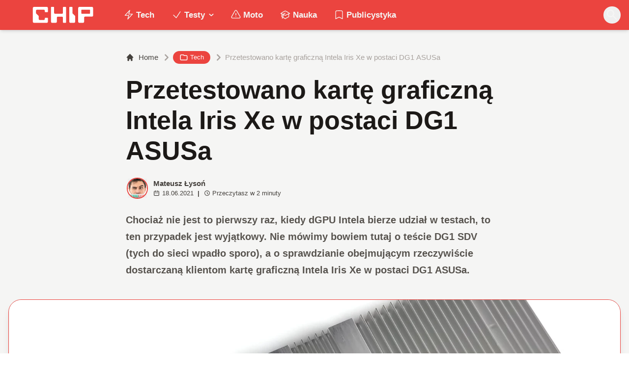

--- FILE ---
content_type: text/html; charset=utf-8
request_url: https://www.chip.pl/2021/06/przetestowano-karte-graficzna-intela-iris-xe
body_size: 16359
content:
<!DOCTYPE html><html prefix="og: http://ogp.me/ns#" lang="pl"><head><meta charSet="utf-8" data-next-head=""/><meta name="viewport" content="width=device-width" data-next-head=""/><title data-next-head="">Przetestowano kartę graficzną Intela Iris Xe w postaci DG1 ASUSa</title><meta name="description" content="Chociaż nie jest to pierwszy raz, kiedy dGPU Intela bierze udział w testach, to ten przypadek jest wyjątkowy. Nie mówimy bowiem tutaj o teście DG1 SDV (tych" data-next-head=""/><meta name="robots" content="follow, index, noarchive, max-snippet:-1, max-video-preview:-1, max-image-preview:large" data-next-head=""/><link rel="canonical" href="https://www.chip.pl/2021/06/przetestowano-karte-graficzna-intela-iris-xe" data-next-head=""/><meta name="news_keywords" content="sprzęt i akcesoria, tech" data-next-head=""/><link rel="apple-touch-icon" sizes="180x180" href="https://www.chip.pl/favicons/apple-touch-icon.png?v=02" data-next-head=""/><link rel="icon" type="image/png" sizes="32x32" href="https://www.chip.pl/favicons/favicon-32x32.png?v=01" data-next-head=""/><link rel="icon" type="image/png" sizes="16x16" href="https://www.chip.pl/favicons/favicon-16x16.png?v=03" data-next-head=""/><link rel="manifest" href="https://www.chip.pl/site.webmanifest?v=01" data-next-head=""/><link rel="mask-icon" href="https://www.chip.pl/safari-pinned-tab.svg" color="#eb443f" data-next-head=""/><link rel="shortcut icon" href="https://www.chip.pl/favicon.ico?v=03" data-next-head=""/><meta name="msapplication-TileColor" content="#eb443f" data-next-head=""/><meta name="msapplication-config" content="https://www.chip.pl/browserconfig.xml?v=01" data-next-head=""/><meta name="theme-color" content="#eb443f" data-next-head=""/><meta name="facebook-domain-verification" content="amrgs8fmadfe7qogphfjcmdbkp1b6r" data-next-head=""/><meta property="og:locale" content="pl_PL" data-next-head=""/><meta property="og:type" content="article" data-next-head=""/><meta property="og:title" content="Przetestowano kartę graficzną Intela Iris Xe w postaci DG1 ASUSa" data-next-head=""/><meta property="og:description" content="Chociaż nie jest to pierwszy raz, kiedy dGPU Intela bierze udział w testach, to ten przypadek jest wyjątkowy. Nie mówimy bowiem tutaj o teście DG1 SDV (tych" data-next-head=""/><meta property="og:url" content="https://www.chip.pl/2021/06/przetestowano-karte-graficzna-intela-iris-xe" data-next-head=""/><meta property="og:site_name" content="CHIP - Technologie mamy we krwi!" data-next-head=""/><meta property="article:publisher" content="https://pl-pl.facebook.com/CHIPpl" data-next-head=""/><meta property="article:author" content="https://www.facebook.com/pulawski.s" data-next-head=""/><meta property="article:section" content="Tech" data-next-head=""/><meta property="og:updated_time" content="2021-06-19T12:00:57+02:00" data-next-head=""/><meta property="fb:app_id" content="506901080336351" data-next-head=""/><meta property="og:image" content="https://konto.chip.pl/uploads/2021/06/Przetestowano-karte-graficzna-Intela-Iris-Xe-w-postaci-DG1-ASUSa-4.jpg" data-next-head=""/><meta property="og:image:secure_url" content="https://konto.chip.pl/uploads/2021/06/Przetestowano-karte-graficzna-Intela-Iris-Xe-w-postaci-DG1-ASUSa-4.jpg" data-next-head=""/><meta property="og:image:width" content="1920" data-next-head=""/><meta property="og:image:height" content="1080" data-next-head=""/><meta property="og:image:alt" content="Przetestowano kartę graficzną Intela Iris Xe, DG1 ASUSa, kartę graficzną Intela Iris Xe," data-next-head=""/><meta property="og:image:type" content="image/jpeg" data-next-head=""/><meta property="article:published_time" content="2021-06-18T14:40:00+02:00" data-next-head=""/><meta property="article:modified_time" content="2021-06-19T12:00:57+02:00" data-next-head=""/><meta name="twitter:card" content="summary_large_image" data-next-head=""/><meta name="twitter:title" content="Przetestowano kartę graficzną Intela Iris Xe w postaci DG1 ASUSa" data-next-head=""/><meta name="twitter:description" content="Chociaż nie jest to pierwszy raz, kiedy dGPU Intela bierze udział w testach, to ten przypadek jest wyjątkowy. Nie mówimy bowiem tutaj o teście DG1 SDV (tych" data-next-head=""/><meta name="twitter:site" content="@CHIP_pl" data-next-head=""/><meta name="twitter:creator" content="@CHIP_pl" data-next-head=""/><meta name="twitter:image" content="https://konto.chip.pl/uploads/2021/06/Przetestowano-karte-graficzna-Intela-Iris-Xe-w-postaci-DG1-ASUSa-4.jpg" data-next-head=""/><meta name="twitter:label1" content="Napisane przez" data-next-head=""/><meta name="twitter:data1" content="Mateusz Łysoń" data-next-head=""/><meta name="twitter:label2" content="Czas czytania" data-next-head=""/><meta name="twitter:data2" content="2 minuty" data-next-head=""/><link data-next-font="" rel="preconnect" href="/" crossorigin="anonymous"/><link rel="preload" href="/_next/static/chunks/4be6c6ead5b72020.css" as="style"/><link rel="preload" href="/_next/static/chunks/b246868e6334c449.css" as="style"/><script type="application/ld+json" data-next-head="">{"@context":"https://schema.org","@graph":[{"@type":"Organization","@id":"https://www.chip.pl/#organization","name":"CHIP","url":"https://www.chip.pl","sameAs":["https://pl-pl.facebook.com/CHIPpl","https://twitter.com/CHIP_pl"],"logo":{"@type":"ImageObject","@id":"https://www.chip.pl/#logo","url":"https://konto.chip.pl/uploads/2021/07/chip_logo_01_stories.png","contentUrl":"https://konto.chip.pl/uploads/2021/07/chip_logo_01_stories.png","caption":"CHIP - Technologie mamy we krwi!","inLanguage":"pl-PL","width":"600","height":"193"},"description":"Najstarszy w Polsce serwis technologiczny pisz\u0105cy o nowych technologiach w tym m.in. komputerach, smartfonach, nauce i motoryzacji od prawie 25 lat. Znajdziecie u nas newsy, artyku\u0142y, testy i rankingi."},{"@type":"WebSite","@id":"https://www.chip.pl/#website","url":"https://www.chip.pl","name":"CHIP - Technologie mamy we krwi!","publisher":{"@id":"https://www.chip.pl/#organization"},"inLanguage":"pl-PL"},{"@type":"ImageObject","@id":"https://konto.chip.pl/uploads/2021/06/Przetestowano-karte-graficzna-Intela-Iris-Xe-w-postaci-DG1-ASUSa-4.jpg","url":"https://konto.chip.pl/uploads/2021/06/Przetestowano-karte-graficzna-Intela-Iris-Xe-w-postaci-DG1-ASUSa-4.jpg","width":"1920","height":"1080","caption":"Przetestowano kart\u0119 graficzn\u0105 Intela Iris Xe, DG1 ASUSa, kart\u0119 graficzn\u0105 Intela Iris Xe,","inLanguage":"pl-PL"},{"@type":"BreadcrumbList","@id":"https://www.chip.pl/2021/06/przetestowano-karte-graficzna-intela-iris-xe#breadcrumb","itemListElement":[{"@type":"ListItem","position":"1","item":{"@id":"https://chip.pl","name":"Strona g\u0142\u00f3wna"}},{"@type":"ListItem","position":"2","item":{"@id":"https://www.chip.pl/temat/tech","name":"Tech"}},{"@type":"ListItem","position":"3","item":{"@id":"https://www.chip.pl/2021/06/przetestowano-karte-graficzna-intela-iris-xe","name":"Przetestowano kart\u0119 graficzn\u0105 Intela Iris Xe w postaci DG1 ASUSa"}}]},{"@type":"WebPage","@id":"https://www.chip.pl/2021/06/przetestowano-karte-graficzna-intela-iris-xe#webpage","url":"https://www.chip.pl/2021/06/przetestowano-karte-graficzna-intela-iris-xe","name":"Przetestowano kart\u0119 graficzn\u0105 Intela Iris Xe w postaci DG1 ASUSa","datePublished":"2021-06-18T14:40:00+02:00","dateModified":"2021-06-19T12:00:57+02:00","isPartOf":{"@id":"https://www.chip.pl/#website"},"primaryImageOfPage":{"@id":"https://konto.chip.pl/uploads/2021/06/Przetestowano-karte-graficzna-Intela-Iris-Xe-w-postaci-DG1-ASUSa-4.jpg"},"inLanguage":"pl-PL","breadcrumb":{"@id":"https://www.chip.pl/2021/06/przetestowano-karte-graficzna-intela-iris-xe#breadcrumb"}},{"@type":"Person","@id":"https://www.chip.pl/autor/sensor","name":"Mateusz \u0141yso\u0144","description":"Zwi\u0105zany z mediami od 2016 roku. Tw\u00f3rca gier, autor tekst\u00f3w przer\u00f3\u017cnej ma\u015bci, kt\u00f3re mo\u017cna liczy\u0107 w dziesi\u0105tkach tysi\u0119cy oraz ksi\u0105\u017cki Powr\u00f3t do Korzeni. Wiadomo\u015bci kieruj na: mateusz.lyson@chip.pl","url":"https://www.chip.pl/autor/sensor","image":{"@type":"ImageObject","@id":"https://secure.gravatar.com/avatar/c070979740b01e79545afd5baa657b4916a05a61b837220f363d1b55c2cbeca7?s=96&amp;d=mm&amp;r=g","url":"https://secure.gravatar.com/avatar/c070979740b01e79545afd5baa657b4916a05a61b837220f363d1b55c2cbeca7?s=96&amp;d=mm&amp;r=g","caption":"Mateusz \u0141yso\u0144","inLanguage":"pl-PL"},"worksFor":{"@id":"https://www.chip.pl/#organization"}},{"@type":"NewsArticle","headline":"Przetestowano kart\u0119 graficzn\u0105 Intela Iris Xe w postaci DG1 ASUSa","keywords":"kart\u0119 graficzn\u0105 Intela Iris Xe","datePublished":"2021-06-18T14:40:00+02:00","dateModified":"2021-06-19T12:00:57+02:00","articleSection":"Sprz\u0119t i akcesoria, Tech","author":{"@id":"https://www.chip.pl/autor/sensor","name":"Mateusz \u0141yso\u0144"},"publisher":{"@id":"https://www.chip.pl/#organization"},"description":"Chocia\u017c nie jest to pierwszy raz, kiedy dGPU Intela bierze udzia\u0142 w testach, to ten przypadek jest wyj\u0105tkowy. Nie m\u00f3wimy bowiem tutaj o te\u015bcie DG1 SDV (tych","copyrightYear":"2021","copyrightHolder":{"@id":"https://www.chip.pl/#organization"},"name":"Przetestowano kart\u0119 graficzn\u0105 Intela Iris Xe w postaci DG1 ASUSa","@id":"https://www.chip.pl/2021/06/przetestowano-karte-graficzna-intela-iris-xe#richSnippet","isPartOf":{"@id":"https://www.chip.pl/2021/06/przetestowano-karte-graficzna-intela-iris-xe#webpage"},"image":{"@id":"https://konto.chip.pl/uploads/2021/06/Przetestowano-karte-graficzna-Intela-Iris-Xe-w-postaci-DG1-ASUSa-4.jpg"},"inLanguage":"pl-PL","mainEntityOfPage":{"@id":"https://www.chip.pl/2021/06/przetestowano-karte-graficzna-intela-iris-xe#webpage"}}]}</script><link rel="preload" as="image" imageSrcSet="/_next/image?url=https%3A%2F%2Fkonto.chip.pl%2Fwp-content%2Fuploads%2F2024%2F05%2FChip-300x300.jpg&amp;w=640&amp;q=60 1x, /_next/image?url=https%3A%2F%2Fkonto.chip.pl%2Fwp-content%2Fuploads%2F2024%2F05%2FChip-300x300.jpg&amp;w=828&amp;q=60 2x" data-next-head=""/><link rel="preload" as="image" imageSrcSet="/_next/image?url=https%3A%2F%2Fkonto.chip.pl%2Fwp-content%2Fuploads%2F2021%2F06%2FPrzetestowano-karte-graficzna-Intela-Iris-Xe-w-postaci-DG1-ASUSa-4.jpg&amp;w=1600&amp;q=90 1x" data-next-head=""/><link rel="stylesheet" href="/_next/static/chunks/4be6c6ead5b72020.css" data-n-g=""/><link rel="stylesheet" href="/_next/static/chunks/b246868e6334c449.css" data-n-g=""/><noscript data-n-css=""></noscript><script defer="" src="/_next/static/chunks/687b1a8fb4340cb6.js"></script><script defer="" src="/_next/static/chunks/285b3504c8e471cc.js"></script><script defer="" src="/_next/static/chunks/4f7ed4a30aef0dd3.js"></script><script defer="" src="/_next/static/chunks/d4c0a988e0ee6a7b.js"></script><script defer="" src="/_next/static/chunks/85370bc998961872.js"></script><script defer="" src="/_next/static/chunks/c0c6c068dce438fc.js"></script><script defer="" src="/_next/static/chunks/9ae76c6733df9c4f.js"></script><script defer="" src="/_next/static/chunks/65aac7d845a94024.js"></script><script src="/_next/static/chunks/b15cd4d6dcf828aa.js" defer=""></script><script src="/_next/static/chunks/6105863ea0e73297.js" defer=""></script><script src="/_next/static/chunks/f2f59ed3fe7e01cd.js" defer=""></script><script src="/_next/static/chunks/73593c5d77307d0b.js" defer=""></script><script src="/_next/static/chunks/turbopack-3218848b588ba1f4.js" defer=""></script><script src="/_next/static/chunks/e406894e553bc1fe.js" defer=""></script><script src="/_next/static/chunks/4f9c6356029de3fc.js" defer=""></script><script src="/_next/static/chunks/f2873ad4abbf7707.js" defer=""></script><script src="/_next/static/chunks/75a46627314aa86e.js" defer=""></script><script src="/_next/static/chunks/acc69153109670b3.js" defer=""></script><script src="/_next/static/chunks/turbopack-966e837bb15f7090.js" defer=""></script><script src="/_next/static/BGIqYY0U4lP3KfEO5wJ9n/_ssgManifest.js" defer=""></script><script src="/_next/static/BGIqYY0U4lP3KfEO5wJ9n/_buildManifest.js" defer=""></script></head><body class="bg-white dark:bg-neutral-900 main-body selection:bg-chip dark:selection:bg-red-900 selection:text-white"><link rel="preload" as="image" imageSrcSet="/_next/image?url=https%3A%2F%2Fkonto.chip.pl%2Fwp-content%2Fuploads%2F2024%2F05%2FChip-300x300.jpg&amp;w=640&amp;q=60 1x, /_next/image?url=https%3A%2F%2Fkonto.chip.pl%2Fwp-content%2Fuploads%2F2024%2F05%2FChip-300x300.jpg&amp;w=828&amp;q=60 2x"/><link rel="preload" as="image" imageSrcSet="/_next/image?url=https%3A%2F%2Fkonto.chip.pl%2Fwp-content%2Fuploads%2F2021%2F06%2FPrzetestowano-karte-graficzna-Intela-Iris-Xe-w-postaci-DG1-ASUSa-4.jpg&amp;w=1600&amp;q=90 1x"/><div id="__next"><script>((e,i,s,u,m,a,l,h)=>{let d=document.documentElement,w=["light","dark"];function p(n){(Array.isArray(e)?e:[e]).forEach(y=>{let k=y==="class",S=k&&a?m.map(f=>a[f]||f):m;k?(d.classList.remove(...S),d.classList.add(a&&a[n]?a[n]:n)):d.setAttribute(y,n)}),R(n)}function R(n){h&&w.includes(n)&&(d.style.colorScheme=n)}function c(){return window.matchMedia("(prefers-color-scheme: dark)").matches?"dark":"light"}if(u)p(u);else try{let n=localStorage.getItem(i)||s,y=l&&n==="system"?c():n;p(y)}catch(n){}})("class","theme","system",null,["light","dark"],null,true,false)</script><div class="bg-white text-base dark:bg-neutral-900 text-neutral-900 dark:text-neutral-200"><div class="fc-Header sticky top-0 w-full left-0 right-0 z-40 transition-all"><div class="bg-chip dark:bg-[#110f0e] shadow-md dark:shadow-none"><div class="fc-MainNav1 relative z-10"><div class="container py-2 sm:py-2 relative flex justify-between items-center space-x-4 xl:space-x-8"><div class="flex justify-start flex-grow items-center sm:space-x-10 2xl:space-x-14 overflow-hidden lg:overflow-visible gap-4 xl:gap-0"><a class="md:hidden flex items-center gap-1 px-2 py-1 rounded-full bg-gray-100 dark:bg-gray-800 hover:bg-gray-200 dark:hover:bg-gray-700 transition-colors duration-200 text-xs text-gray-600 dark:text-gray-300" href="/"><svg class="w-3 h-3" fill="currentColor" viewBox="0 0 20 20" xmlns="http://www.w3.org/2000/svg"><path fill-rule="evenodd" d="M12.707 5.293a1 1 0 010 1.414L9.414 10l3.293 3.293a1 1 0 01-1.414 1.414l-4-4a1 1 0 010-1.414l4-4a1 1 0 011.414 0z" clip-rule="evenodd"></path></svg><span>powrót</span></a><a class="ttfc-logo inline-block text-primary-6000 h-7 md:h-10" href="/"><svg xmlns="http://www.w3.org/2000/svg" fill-rule="evenodd" stroke-linejoin="round" stroke-miterlimit="2" clip-rule="evenodd" viewBox="0 0 431 139" height="100%"><g id="CHIP-Logo" fill-rule="nonzero"><path fill="#eb443f" d="M430.651 99.319l-55.783-.023.027 39.226H0V0h430.587l.064 99.319z"></path><path fill="#fff" d="M100.849 51.294h12.705a3.926 3.926 0 003.924-3.84h.018V24.113a7.855 7.855 0 00-7.856-7.856H26.499a7.855 7.855 0 00-7.855 7.856v89.468a7.855 7.855 0 007.855 7.855h83.141a7.854 7.854 0 007.856-7.855l-.014-21.879a3.927 3.927 0 00-3.928-3.928h-12.705a3.928 3.928 0 00-3.929 3.928l.027 4.406a6.547 6.547 0 01-6.546 6.547H63.849a6.547 6.547 0 01-6.546-6.547V76.241L39.449 58.57V41.336a6.546 6.546 0 016.546-6.547h44.406a6.547 6.547 0 016.546 6.547l-.027 6.03a3.929 3.929 0 003.929 3.928M232.507 16.257h-12.766a3.917 3.917 0 00-3.914 3.928v34.997c0 3.615-2.916 6.546-6.531 6.546h-44.718c-3.615 0-6.626-2.931-6.626-6.546V20.185c0-2.169-1.838-3.928-4.007-3.928h-12.766a3.928 3.928 0 00-3.927 3.928l.16 93.396a7.853 7.853 0 007.855 7.855h22.916a7.855 7.855 0 007.857-7.855V87.057l.155-.371c0-3.615 2.932-6.176 6.548-6.176h26.438c3.615 0 6.589 2.932 6.589 6.547l.041-.371-.041 30.822c0 2.17 1.802 3.928 3.971 3.928h12.766a3.927 3.927 0 003.928-3.928V20.185a3.928 3.928 0 00-3.928-3.928M278.366 58.781V20.184a3.928 3.928 0 00-3.929-3.927h-13.105c-2.169 0-4.03 1.758-4.03 3.927v93.396c0 4.34 3.416 7.856 7.752 7.856h23.119a7.854 7.854 0 007.855-7.856V76.543l-17.662-17.762zM393.502 57.473a3.928 3.928 0 01-3.928 3.928h-49.753a3.927 3.927 0 01-3.927-3.928V38.325a3.928 3.928 0 013.927-3.929h49.753a3.93 3.93 0 013.928 3.929v19.148zm12.164-41.216h-82.268a7.856 7.856 0 00-7.855 7.857v89.467a7.853 7.853 0 007.855 7.855h23.229c4.339 0 7.89-3.515 7.89-7.855V86.772c0-3.615 2.965-6.562 6.58-6.562h44.569c4.337 0 7.856-3.533 7.856-7.871V24.113a7.858 7.858 0 00-7.856-7.856"></path></g></svg></a><ul class="fc-Navigation hidden lg:flex flex-nowrap xl:flex-wrap lg:items-center pl-0 lg:space-x-1 relative "><li class="menu-item"><a class="inline-flex items-center text-sm xl:text-base font-semibold text-neutral-100 dark:text-neutral-300 py-2 px-4 xl:px-4 rounded-full hover:text-neutral-900 hover:bg-neutral-100 dark:hover:bg-neutral-800 dark:hover:text-neutral-200" href="/temat/tech"><span class="w-5 h-5 mr-1 -ml-1 dark:text-chip"><svg xmlns="http://www.w3.org/2000/svg" fill="none" viewBox="0 0 24 24" stroke-width="1.5" stroke="currentColor">   <path stroke-linecap="round" stroke-linejoin="round" d="M3.75 13.5l10.5-11.25L12 10.5h8.25L9.75 21.75 12 13.5H3.75z"></path> </svg></span>Tech</a></li><li class="menu-item menu-dropdown relative" data-headlessui-state=""><div aria-expanded="false" data-headlessui-state=""><a class="inline-flex items-center text-sm xl:text-base font-semibold text-neutral-100 dark:text-neutral-300 py-2 px-4 xl:px-4 rounded-full hover:text-neutral-900 hover:bg-neutral-100 dark:hover:bg-neutral-800 dark:hover:text-neutral-200" href="/temat/testy"><span class="w-5 h-5 mr-1 -ml-1 dark:text-chip"><svg xmlns="http://www.w3.org/2000/svg" fill="none" viewBox="0 0 24 24" stroke-width="1.5" stroke="currentColor">   <path stroke-linecap="round" stroke-linejoin="round" d="M4.5 12.75l6 6 9-13.5"></path> </svg></span>Testy<svg class="ml-1 -mr-1 h-4 w-4" fill="currentColor" viewBox="0 0 20 20" xmlns="http://www.w3.org/2000/svg"><path fill-rule="evenodd" d="M5.293 7.293a1 1 0 011.414 0L10 10.586l3.293-3.293a1 1 0 111.414 1.414l-4 4a1 1 0 01-1.414 0l-4-4a1 1 0 010-1.414z" clip-rule="evenodd"></path></svg></a></div></li><span hidden="" style="position:fixed;top:1px;left:1px;width:1px;height:0;padding:0;margin:-1px;overflow:hidden;clip:rect(0, 0, 0, 0);white-space:nowrap;border-width:0;display:none"></span><li class="menu-item"><a class="inline-flex items-center text-sm xl:text-base font-semibold text-neutral-100 dark:text-neutral-300 py-2 px-4 xl:px-4 rounded-full hover:text-neutral-900 hover:bg-neutral-100 dark:hover:bg-neutral-800 dark:hover:text-neutral-200" href="/temat/moto"><span class="w-5 h-5 mr-1 -ml-1 dark:text-chip"><svg xmlns="http://www.w3.org/2000/svg" fill="none" viewBox="0 0 24 24" stroke-width="1.5" stroke="currentColor">   <path stroke-linecap="round" stroke-linejoin="round" d="M12 9v3.75m-9.303 3.376c-.866 1.5.217 3.374 1.948 3.374h14.71c1.73 0 2.813-1.874 1.948-3.374L13.949 3.378c-.866-1.5-3.032-1.5-3.898 0L2.697 16.126zM12 15.75h.007v.008H12v-.008z"></path> </svg></span>Moto</a></li><li class="menu-item"><a class="inline-flex items-center text-sm xl:text-base font-semibold text-neutral-100 dark:text-neutral-300 py-2 px-4 xl:px-4 rounded-full hover:text-neutral-900 hover:bg-neutral-100 dark:hover:bg-neutral-800 dark:hover:text-neutral-200" href="/temat/nauka"><span class="w-5 h-5 mr-1 -ml-1 dark:text-chip"><svg xmlns="http://www.w3.org/2000/svg" fill="none" viewBox="0 0 24 24" stroke-width="1.5" stroke="currentColor">   <path stroke-linecap="round" stroke-linejoin="round" d="M4.26 10.147a60.436 60.436 0 00-.491 6.347A48.627 48.627 0 0112 20.904a48.627 48.627 0 018.232-4.41 60.46 60.46 0 00-.491-6.347m-15.482 0a50.57 50.57 0 00-2.658-.813A59.905 59.905 0 0112 3.493a59.902 59.902 0 0110.399 5.84c-.896.248-1.783.52-2.658.814m-15.482 0A50.697 50.697 0 0112 13.489a50.702 50.702 0 017.74-3.342M6.75 15a.75.75 0 100-1.5.75.75 0 000 1.5zm0 0v-3.675A55.378 55.378 0 0112 8.443m-7.007 11.55A5.981 5.981 0 006.75 15.75v-1.5"></path> </svg></span>Nauka</a></li><li class="menu-item"><a class="inline-flex items-center text-sm xl:text-base font-semibold text-neutral-100 dark:text-neutral-300 py-2 px-4 xl:px-4 rounded-full hover:text-neutral-900 hover:bg-neutral-100 dark:hover:bg-neutral-800 dark:hover:text-neutral-200" href="/temat/publicystyka"><span class="w-5 h-5 mr-1 -ml-1 dark:text-chip"><svg xmlns="http://www.w3.org/2000/svg" fill="none" viewBox="0 0 24 24" stroke-width="1.5" stroke="currentColor">   <path stroke-linecap="round" stroke-linejoin="round" d="M17.593 3.322c1.1.128 1.907 1.077 1.907 2.185V21L12 17.25 4.5 21V5.507c0-1.108.806-2.057 1.907-2.185a48.507 48.507 0 0111.186 0z"></path> </svg></span>Publicystyka</a></li></ul></div><div class="flex-shrink-0 flex items-center justify-end text-neutral-700 dark:text-neutral-100 space-x-1 !ml-3"><div class="items-center flex space-x-2"><div class="items-center hidden xs:hidden sm:hidden xl:flex space-x-1 !ml-9"></div><div class="" data-headlessui-state=""><button class="text-2xl md:text-[28px] w-8 h-8 rounded-full text-neutral-100 hover:text-neutral-700 dark:text-neutral-300 hover:bg-neutral-100 dark:hover:bg-neutral-800 focus:outline-none flex items-center justify-center" type="button" aria-expanded="false" data-headlessui-state=""><svg class="w-6 h-6 focus:outline-none" fill="currentColor" viewBox="0 0 20 20" xmlns="http://www.w3.org/2000/svg"><path fill-rule="evenodd" d="M8 4a4 4 0 100 8 4 4 0 000-8zM2 8a6 6 0 1110.89 3.476l4.817 4.817a1 1 0 01-1.414 1.414l-4.816-4.816A6 6 0 012 8z" clip-rule="evenodd"></path></svg></button></div><span hidden="" style="position:fixed;top:1px;left:1px;width:1px;height:0;padding:0;margin:-1px;overflow:hidden;clip:rect(0, 0, 0, 0);white-space:nowrap;border-width:0;display:none"></span></div><div class="flex items-center xl:hidden"><button class="p-1 rounded-full text-neutral-100 dark:text-neutral-300 hover:text-neutral-800 hover:bg-neutral-100 dark:hover:bg-neutral-800 focus:outline-none flex items-center justify-center"><svg xmlns="http://www.w3.org/2000/svg" class="h-7 w-7" viewBox="0 0 20 20" fill="currentColor"><path fill-rule="evenodd" d="M3 5a1 1 0 011-1h12a1 1 0 110 2H4a1 1 0 01-1-1zM3 10a1 1 0 011-1h12a1 1 0 110 2H4a1 1 0 01-1-1zM3 15a1 1 0 011-1h12a1 1 0 110 2H4a1 1 0 01-1-1z" clip-rule="evenodd"></path></svg></button><span hidden="" style="position:fixed;top:1px;left:1px;width:1px;height:0;padding:0;margin:-1px;overflow:hidden;clip:rect(0, 0, 0, 0);white-space:nowrap;border-width:0;display:none"></span></div></div></div></div></div></div><main class="overflow-hidden"><article class="fc-PageSingle PageSingle-1 pb-3" data-fc-id="PageSingle"><div class="bg-neutral-100 dark:bg-[#110f0e] relative pb-8 "><a href="https://www.chip.pl/2021/06/przetestowano-karte-graficzna-intela-iris-xe" class="absolute bottom-0 inset-x-0 bg-white dark:bg-neutral-900 h-[200px] md:h-[300px] xl:h-[300px] border-t border-chip/50  "></a><div class="container pt-6 lg:pt-10 z-10 relative"><header class="mx-auto max-w-screen-md mb-8 sm:mb-10"><div class="fc-SingleHeader "><div class="space-y-5"><nav class="flex" aria-label="Breadcrumb"><ol class="inline-flex items-center space-x-1 "><li class="inline-flex items-center"><a class="inline-flex items-center text-sm font-medium text-neutral-700 hover:text-neutral-900 dark:text-neutral-400 dark:hover:text-white" href="/"><svg class="mr-2 w-4 h-4" fill="currentColor" viewBox="0 0 20 20" xmlns="http://www.w3.org/2000/svg"><path d="M10.707 2.293a1 1 0 00-1.414 0l-7 7a1 1 0 001.414 1.414L4 10.414V17a1 1 0 001 1h2a1 1 0 001-1v-2a1 1 0 011-1h2a1 1 0 011 1v2a1 1 0 001 1h2a1 1 0 001-1v-6.586l.293.293a1 1 0 001.414-1.414l-7-7z"></path></svg>Home</a></li><li><div class="flex items-center"><svg class="w-6 h-6 text-neutral-400" fill="currentColor" viewBox="0 0 20 20" xmlns="http://www.w3.org/2000/svg"><path d="M7.293 14.707a1 1 0 010-1.414L10.586 10 7.293 6.707a1 1 0 011.414-1.414l4 4a1 1 0 010 1.414l-4 4a1 1 0 01-1.414 0z"></path></svg><div class="fc-CategoryBadgeList flex flex-wrap gap-1 flex flex-nowrap" data-fc-id="CategoryBadgeList"><a class="transition-colors hover:text-white duration-300 fc-Badge relative inline-flex px-2.5 py-1 rounded-full font-medium text-xs !px-3 whitespace-nowrap text-white bg-chip dark:bg-neutral-300 dark:text-black hover:bg-red-700" href="/temat/tech"><svg class="w-4 h-4 mr-1 " fill="none" stroke="currentColor" viewBox="0 0 24 24" xmlns="http://www.w3.org/2000/svg"><path stroke-linecap="round" stroke-linejoin="round" stroke-width="2" d="M3 7v10a2 2 0 002 2h14a2 2 0 002-2V9a2 2 0 00-2-2h-6l-2-2H5a2 2 0 00-2 2z"></path></svg>Tech</a></div></div></li><li aria-current="page"><div class="items-center hidden sm:flex"><span><svg class="w-6 h-6 text-neutral-400" fill="currentColor" viewBox="0 0 20 20" xmlns="http://www.w3.org/2000/svg"><path d="M7.293 14.707a1 1 0 010-1.414L10.586 10 7.293 6.707a1 1 0 011.414-1.414l4 4a1 1 0 010 1.414l-4 4a1 1 0 01-1.414 0z"></path></svg></span><span class="text-sm font-medium text-neutral-400 dark:text-neutral-500 line-clamp-1">Przetestowano kartę graficzną Intela Iris Xe w postaci DG1 ASUSa</span></div></li></ol></nav><h1 class=" text-neutral-900 font-semibold text-3xl md:text-4xl md:!leading-[120%] lg:text-5xl dark:text-neutral-100 max-w-4xl entry-title title" title="Przetestowano kartę graficzną Intela Iris Xe w postaci DG1 ASUSa">Przetestowano kartę graficzną Intela Iris Xe w postaci DG1 ASUSa</h1><div class="flex sm:flex-row justify-between sm:items-end space-y-5 sm:space-y-0 sm:space-x-5 flex-wrap line-clamp-1"><div class="fc-PostMeta2 flex items-center flex-wrap text-neutral-700 text-left dark:text-neutral-200 text-sm leading-none flex-shrink-0" data-fc-id="PostMeta2"><div class="p-1" data-headlessui-state=""><button class="focus:outline-none" type="button" aria-expanded="false" data-headlessui-state=""><div class="flex -space-x-4"><div class="wil-avatar relative flex-shrink-0 inline-flex items-center justify-center overflow-hidden text-neutral-100 uppercase font-semibold shadow-inner rounded-full shadow-inner h-9 w-9 sm:h-9 sm:w-9 text-lg ring-2 ring-chip dark:ring-white hover:z-30 transition-all duration-200"><img alt="Mateusz Łysoń" width="400" height="200" decoding="async" data-nimg="1" class="relative inset-0 w-full h-full object-cover z-10 transition duration-700 ease-in-out blur-none" style="color:transparent" srcSet="/_next/image?url=https%3A%2F%2Fkonto.chip.pl%2Fwp-content%2Fuploads%2F2024%2F05%2FChip-300x300.jpg&amp;w=640&amp;q=60 1x, /_next/image?url=https%3A%2F%2Fkonto.chip.pl%2Fwp-content%2Fuploads%2F2024%2F05%2FChip-300x300.jpg&amp;w=828&amp;q=60 2x" src="/_next/image?url=https%3A%2F%2Fkonto.chip.pl%2Fwp-content%2Fuploads%2F2024%2F05%2FChip-300x300.jpg&amp;w=828&amp;q=60"/><span class="wil-avatar__name absolute">M</span></div></div></button></div><span hidden="" style="position:fixed;top:1px;left:1px;width:1px;height:0;padding:0;margin:-1px;overflow:hidden;clip:rect(0, 0, 0, 0);white-space:nowrap;border-width:0;display:none"></span><div class="ml-2"><div class="flex items-center"><a class="block font-semibold" href="/autor/sensor">Mateusz Łysoń</a></div><div class="text-xs mt-1 flex items-center"><span class="text-neutral-700 dark:text-neutral-300 inline-flex items-center"><svg class="w-3 h-3 mr-1 relative " fill="none" stroke="currentColor" viewBox="0 0 24 24" xmlns="http://www.w3.org/2000/svg"><path stroke-linecap="round" stroke-linejoin="round" stroke-width="2" d="M8 7V3m8 4V3m-9 8h10M5 21h14a2 2 0 002-2V7a2 2 0 00-2-2H5a2 2 0 00-2 2v12a2 2 0 002 2z"></path></svg>18.06.2021</span><span class="mx-2 font-semibold">|</span><span class="text-neutral-700 dark:text-neutral-300 inline-flex items-center"><svg class="w-3 h-3 mr-1" fill="none" stroke="currentColor" viewBox="0 0 24 24" xmlns="http://www.w3.org/2000/svg"><path stroke-linecap="round" stroke-linejoin="round" stroke-width="2" d="M12 8v4l3 3m6-3a9 9 0 11-18 0 9 9 0 0118 0z"></path></svg>Przeczytasz w <!-- -->2<!-- --> <!-- -->minuty</span></div></div></div></div><span class="block text-neutral-6000 font-semibold prose-md !max-w-screen-md lg:prose-lg dark:prose-dark prose-li:my-0">Chociaż nie jest to pierwszy raz, kiedy dGPU Intela bierze udział w testach, to ten przypadek jest wyjątkowy. Nie mówimy bowiem tutaj o teście DG1 SDV (tych do sieci wpadło sporo), a o sprawdzianie obejmującym rzeczywiście dostarczaną klientom kartę graficzną Intela Iris Xe w postaci DG1 ASUSa.</span></div></div></header><figure class="relative aspect-w-16 aspect-h-9 sm:aspect-h-9 lg:aspect-h-8 xl:aspect-h-8 overflow-hidden  rounded-3xl shadow-lg border border-chip dark:border-chip/50 bg-neutral-300 dark:bg-black"><img alt="Przetestowano kartę graficzną Intela Iris Xe, DG1 ASUSa, kartę graficzną Intela Iris Xe," width="1920" height="1080" decoding="async" data-nimg="1" class="object-cover w-full h-full transition duration-700 ease-in-out blur-none" style="color:transparent" srcSet="/_next/image?url=https%3A%2F%2Fkonto.chip.pl%2Fwp-content%2Fuploads%2F2021%2F06%2FPrzetestowano-karte-graficzna-Intela-Iris-Xe-w-postaci-DG1-ASUSa-4.jpg&amp;w=1600&amp;q=90 1x" src="/_next/image?url=https%3A%2F%2Fkonto.chip.pl%2Fwp-content%2Fuploads%2F2021%2F06%2FPrzetestowano-karte-graficzna-Intela-Iris-Xe-w-postaci-DG1-ASUSa-4.jpg&amp;w=1600&amp;q=90"/></figure><figcaption class="text-right pt-2 text-sm text-gray-500 dark:text-gray-400 px-2 line-clamp-3">Przetestowano kartę graficzną Intela Iris Xe, DG1 ASUSa, kartę graficzną Intela Iris Xe,</figcaption></div></div><div class="fc-SingleContent space-y-8 container"><div id="single-entry-content" class="prose prose-md lg:prose-lg dark:prose-dark lg:prose-li:my-1 prose-li:marker:text-primary-500 sm:prose-li:marker:text-primary-500 prose-figcaption:!text-sm prose-figcaption:text-right prose-figcaption:px-2 prose-figcaption:!mt-2 prose-figcaption:line-clamp-3 !max-w-screen-md mx-auto">
<!-- -->



<!-- -->



<p>Jeśli śledzicie poczynania Intela na rynku kart graficznych, to z pewnością wiecie, że ASUS DG1 jest dostępny tylko w ramach gotowych zestawów komputerowych. Nic w tym dziwnego, ponieważ karta graficzna Iris Xe Intela jest wspierana tylko przez niektóre płyty główne. Powód tego jest raczej prosty – jako pierwszy od dekad tego typu produkt firmy na rynku  ma on bardziej na celu wybadanie gruntu i podłożenie podwalin pod te bardziej imponujące produkty.</p><div class=" min-h-[370px] mb-[20px] cbad"><ins class="staticpubads89354" data-sizes-desktop="video" data-sizes-mobile="video" data-slot="1"></ins></div>



<p><strong><strong>Czytaj też:</strong></strong> <a href="https://www.chip.pl/2021/06/zapowiedz-tamagotchi-smart-bandai/">Tamagotchi powraca w nowoczesnej wersji. Oto Tamagotchi Smart</a></p>



<figure class="fc-block-image size-large"><a class="cursor-pointer"><img src="https://konto.chip.pl/uploads/2021/06/Przetestowano-karte-graficzna-Intela-Iris-Xe-w-postaci-DG1-ASUSa-3.jpg" alt="" width="1920" height="1080" loading="lazy"/></a></figure>



<h2 class="has-text-align-center fc-block-heading">Trudno przetestować kartę graficzną Intela Iris Xe</h2>



<p>Tak więc, jako że zakup gotowego komputera jest jedyną opcją uzyskania karty graficznej ASUS DG1, to dokładnie zrobił właściciel kanału <a href="https://www.youtube.com/watch?v=YobEdN3akfo" target="_blank">ETA</a> <a href="https://www.youtube.com/watch?v=YobEdN3akfo" target="_blank">Prime</a> na YouTube, sięgając po zestaw CyberpowerPC o wartości 750 dolarów, czyli prawie 3000 zł. </p>



<figure class="fc-block-embed is-type-video is-provider-youtube fc-block-embed-youtube fc-embed-aspect-16-9 fc-has-aspect-ratio"><div class="fc-block-embed__wrapper">
<iframe loading="lazy" title="This Prebuilt Has A Dedicated Intel Graphics Card! Intel DG1 Iris Xe" width="640" height="360" src="https://www.youtube.com/embed/YobEdN3akfo?feature=oembed" frameBorder="0" allow="accelerometer; autoplay; clipboard-write; encrypted-media; gyroscope; picture-in-picture; web-share" referrerPolicy="strict-origin-when-cross-origin" allowFullScreen=""></iframe>
</div></figure>



<p>Ten komputer ma do zaoferowania procesor Intel Core i5-11400F (Rocket Lake-S), czyli ten w wersji specjalnie bez zintegrowanego rdzenia graficznego. Zamontowano go w płycie głównej PRIME H410M-A/CSM, która jest jedną z dwóch płyt głównych ASUSa obsługujących kartę graficzną Intela. Jest nią model ASUS DG1 (Iris Xe), który bazuje na architekturze Xe-LP i ma do zaoferowania 80 jednostek wykonawczych wbrew błędnemu odczytowi GPU-Z.</p><div class=" min-h-[370px] mb-[20px] cbad"><ins class="staticpubads89354 min-h-[370px] mb-[20px]" data-sizes-desktop="728x90,750x100,750x200,750x300" data-sizes-mobile="300x250,336x280,360x300" data-slot="2"></ins></div>



<p><strong><strong>Czytaj też:</strong></strong> <a href="https://www.chip.pl/2021/06/telefon-nie-dziala-bo-nadajnik-byl-za-wysoki-megaustawa/">Telefon nie działa, bo nadajnik był za wysoki? Będą powstawać osiedla bez zasięgu</a></p>



<figure class="fc-block-image size-large"><a class="cursor-pointer"><img src="https://konto.chip.pl/uploads/2021/06/Przetestowano-karte-graficzna-Intela-Iris-Xe-w-postaci-DG1-ASUSa-2.jpg" alt="" width="1920" height="1080" loading="lazy"/></a></figure>



<p>Kartę graficzną Intela Iris Xe z rdzeniem DG1 o taktowaniu 1500 MHz uzupełnia 4 GB pamięci LPDDR4X-4266 oraz wskaźnik TDP na poziomie 30 W, czyli szalenie niski. Nic więc dziwnego, że do chłodzenia rdzenia wystarcza pasywne chłodzenie, a sama karta nie wymaga żadnego dodatkowego złącza zasilania. Poniższe wyniki testów odpowiadają na pytanie – <em>czy to tylko zwyczajna “integra na laminacie”?</em> </p>



<p>W ramach testów 3DMark Time Spy ASUS DG1 okazał się o 31% szybszy od iGPU Iris Xe G7 z tą samą liczbą jednostek wykonawczych. Odpowiada to poziomowi GeForce GTX 760 czy Radeona HD 7870 i choć nie brzmi to specjalnie dobrze, jako że mowa tutaj o kartach ze średniej półki sprzed 9 lat, to ich wydajność osiąga przy sześciokrotnie niższym zapotrzebowaniu na energię. W porównaniu do obecnych sprzętów kartę graficzną Intela Iris Xe najlepiej postawić na poziomie do iGPU w Ryzenie 7 5700G. </p><div class=" min-h-[370px] mb-[20px] cbad"><ins class="staticpubads89354 min-h-[370px] mb-[20px]" data-sizes-desktop="728x90,750x100,750x200,750x300" data-sizes-mobile="300x250,336x280,360x300" data-slot="3"></ins></div>



<p><strong><strong>Czytaj też:</strong></strong> <a href="https://www.chip.pl/2021/06/gry-z-fidelityfx-super-resolution-amd/">Gry z FidelityFX Super Resolution AMD. Poznaliśmy już listę</a></p>



<figure class="fc-block-image size-large"><a class="cursor-pointer"><img src="https://konto.chip.pl/uploads/2021/06/Przetestowano-karte-graficzna-Intela-Iris-Xe-w-postaci-DG1-ASUSa-1.jpg" alt="" width="717" height="268" loading="lazy"/></a></figure>



<p>W grach z kolei ten model pokazał się z niepowalającej strony, czego podsumowanie zawdzięczamy serwisowi <a href="https://videocardz.com/newz/intel-iris-xe-dg1-discrete-gpu-from-asus-has-been-tested" target="_blank">Videocardz</a>. </p>
</div><div class="flex max-w-screen-md mx-auto items-center space-y-5 sm:space-y-0 sm:space-x-5 relative"><div class="flex items-center w-full"><div class="fc-SocialsShare flex gap-[10px] flex-wrap w-full" data-fc-id="SocialsShare"><a target="_blank" class="fc-Button relative h-auto inline-flex items-center justify-center transition-colors  rounded-full text-sm sm:text-base font-medium px-4 py-2 sm:px-6  ttfc-ButtonPrimary disabled:bg-opacity-70 bg-primary-6000 hover:bg-primary-700 text-neutral-50 uppercase grow w-full sm:w-auto flex justify-between flex-row-reverse focus:ring-0 dark:bg-neutral-800 dark:hover:bg-neutral-700 dark:text-neutral-400 focus:outline-none focus:ring-2 focus:ring-offset-2 focus:ring-primary-6000 dark:focus:ring-offset-0 " href="https://www.facebook.com/sharer/sharer.php?u=https%3A%2F%2Fwww.chip.pl%2F2021%2F06%2Fprzetestowano-karte-graficzna-intela-iris-xe"><svg fill="currentColor" class="w-5 h-5 text-base" xmlns="http://www.w3.org/2000/svg" viewBox="0 0 32 32"><path d="M 19.253906 2 C 15.311906 2 13 4.0821719 13 8.8261719 L 13 13 L 8 13 L 8 18 L 13 18 L 13 30 L 18 30 L 18 18 L 22 18 L 23 13 L 18 13 L 18 9.671875 C 18 7.884875 18.582766 7 20.259766 7 L 23 7 L 23 2.2050781 C 22.526 2.1410781 21.144906 2 19.253906 2 z"></path></svg>Udostępnij</a><a target="_blank" class="fc-Button relative h-auto inline-flex items-center justify-center transition-colors  rounded-full text-sm sm:text-base font-medium px-4 py-2 sm:px-6  ttfc-ButtonPrimary disabled:bg-opacity-70 bg-primary-6000 hover:bg-primary-700 uppercase text-neutral-50 grow sm:max-w-[200px] flex justify-between flex-row-reverse focus:ring-0 dark:bg-neutral-800 dark:hover:bg-neutral-700 dark:text-neutral-400 focus:outline-none focus:ring-2 focus:ring-offset-2 focus:ring-primary-6000 dark:focus:ring-offset-0 " href="https://twitter.com/share?url=https%3A%2F%2Fwww.chip.pl%2F2021%2F06%2Fprzetestowano-karte-graficzna-intela-iris-xe"><svg fill="currentColor" class="w-5 h-5 text-base" xmlns="http://www.w3.org/2000/svg" viewBox="0 0 32 32"><path d="M 28 8.558594 C 27.117188 8.949219 26.167969 9.214844 25.171875 9.332031 C 26.1875 8.722656 26.96875 7.757813 27.335938 6.609375 C 26.386719 7.171875 25.332031 7.582031 24.210938 7.804688 C 23.3125 6.847656 22.03125 6.246094 20.617188 6.246094 C 17.898438 6.246094 15.691406 8.453125 15.691406 11.171875 C 15.691406 11.558594 15.734375 11.933594 15.820313 12.292969 C 11.726563 12.089844 8.097656 10.128906 5.671875 7.148438 C 5.246094 7.875 5.003906 8.722656 5.003906 9.625 C 5.003906 11.332031 5.871094 12.839844 7.195313 13.722656 C 6.386719 13.695313 5.628906 13.476563 4.964844 13.105469 C 4.964844 13.128906 4.964844 13.148438 4.964844 13.167969 C 4.964844 15.554688 6.660156 17.546875 8.914063 17.996094 C 8.5 18.109375 8.066406 18.171875 7.617188 18.171875 C 7.300781 18.171875 6.988281 18.140625 6.691406 18.082031 C 7.316406 20.039063 9.136719 21.460938 11.289063 21.503906 C 9.605469 22.824219 7.480469 23.609375 5.175781 23.609375 C 4.777344 23.609375 4.386719 23.585938 4 23.539063 C 6.179688 24.9375 8.765625 25.753906 11.546875 25.753906 C 20.605469 25.753906 25.558594 18.25 25.558594 11.742188 C 25.558594 11.53125 25.550781 11.316406 25.542969 11.105469 C 26.503906 10.410156 27.339844 9.542969 28 8.558594 Z"></path></svg>Twitter</a><button class="fc-Button relative h-auto inline-flex items-center justify-center transition-colors  rounded-full text-sm sm:text-base font-medium px-4 py-2 sm:px-6  ttfc-ButtonPrimary disabled:bg-opacity-70 bg-primary-6000 hover:bg-primary-700 text-neutral-500 !bg-neutral-100 hover:!bg-neutral-200 dark:!bg-neutral-800 dark:hover:bg-neutral-700 dark:!text-neutral-400 grow max-w-[130px] focus:ring-0 focus:outline-none focus:ring-2 focus:ring-offset-2 focus:ring-primary-6000 dark:focus:ring-offset-0"><svg fill="currentColor" class="w-5 h-5 text-base mr-2 -ml-1" xmlns="http://www.w3.org/2000/svg" viewBox="0 0 32 32"><path d="M 4 4 L 4 24 L 11 24 L 11 22 L 6 22 L 6 6 L 18 6 L 18 7 L 20 7 L 20 4 Z M 12 8 L 12 28 L 28 28 L 28 8 Z M 14 10 L 26 10 L 26 26 L 14 26 Z"></path></svg>Kopiuj</button></div></div></div><div class="max-w-screen-md mx-auto my-8 px-4"><div class="bg-neutral-50 dark:bg-neutral-900 rounded-lg p-4 border border-neutral-200 dark:border-neutral-800"><div class="mb-3"><div class="h-6 bg-neutral-200 dark:bg-neutral-800 rounded w-32 animate-pulse"></div></div><div class="space-y-3"><div class="flex items-start space-x-3 pb-3 border-b border-neutral-200 dark:border-neutral-800 last:border-b-0 last:pb-0"><div class="flex-shrink-0 w-16 h-16 bg-neutral-200 dark:bg-neutral-800 rounded animate-pulse"></div><div class="flex-grow min-w-0 space-y-2"><div class="h-4 bg-neutral-200 dark:bg-neutral-800 rounded w-full animate-pulse"></div><div class="h-4 bg-neutral-200 dark:bg-neutral-800 rounded w-3/4 animate-pulse"></div><div class="h-3 bg-neutral-200 dark:bg-neutral-800 rounded w-16 animate-pulse"></div></div></div><div class="flex items-start space-x-3 pb-3 border-b border-neutral-200 dark:border-neutral-800 last:border-b-0 last:pb-0"><div class="flex-shrink-0 w-16 h-16 bg-neutral-200 dark:bg-neutral-800 rounded animate-pulse"></div><div class="flex-grow min-w-0 space-y-2"><div class="h-4 bg-neutral-200 dark:bg-neutral-800 rounded w-full animate-pulse"></div><div class="h-4 bg-neutral-200 dark:bg-neutral-800 rounded w-3/4 animate-pulse"></div><div class="h-3 bg-neutral-200 dark:bg-neutral-800 rounded w-16 animate-pulse"></div></div></div><div class="flex items-start space-x-3 pb-3 border-b border-neutral-200 dark:border-neutral-800 last:border-b-0 last:pb-0"><div class="flex-shrink-0 w-16 h-16 bg-neutral-200 dark:bg-neutral-800 rounded animate-pulse"></div><div class="flex-grow min-w-0 space-y-2"><div class="h-4 bg-neutral-200 dark:bg-neutral-800 rounded w-full animate-pulse"></div><div class="h-4 bg-neutral-200 dark:bg-neutral-800 rounded w-3/4 animate-pulse"></div><div class="h-3 bg-neutral-200 dark:bg-neutral-800 rounded w-16 animate-pulse"></div></div></div></div><div class="mt-4 pt-3 border-t border-neutral-200 dark:border-neutral-800"><div class="h-4 bg-neutral-200 dark:bg-neutral-800 rounded w-64 animate-pulse"></div></div></div></div></div></article><hr class="my-5 border-0"/><div class="text-center max-w-2xl mx-auto space-y-7 pb-10 mt-16"><button class="fc-Button relative h-auto inline-flex items-center justify-center transition-colors  rounded-full text-sm sm:text-base font-medium px-4 py-3 sm:px-6  ttfc-ButtonPrimary disabled:bg-opacity-70 bg-primary-6000 hover:bg-primary-700 text-neutral-50 focus:outline-none focus:ring-2 focus:ring-offset-2 focus:ring-primary-6000 dark:focus:ring-offset-0">Załaduj więcej</button></div></main><footer class="fc-Footer py-8 border-t border-neutral-200 dark:border-neutral-900 bg-neutral-100 dark:bg-[#110f0e] w-full"><div class="container md:flex md:justify-between"><div class="mb-6 md:mb-0 max-w-md"><a class="ttfc-logo inline-block text-primary-6000 h-10 mb-6" href="/"><svg xmlns="http://www.w3.org/2000/svg" fill-rule="evenodd" stroke-linejoin="round" stroke-miterlimit="2" clip-rule="evenodd" viewBox="0 0 431 139" height="100%"><g id="CHIP-Logo" fill-rule="nonzero"><path fill="#eb443f" d="M430.651 99.319l-55.783-.023.027 39.226H0V0h430.587l.064 99.319z"></path><path fill="#fff" d="M100.849 51.294h12.705a3.926 3.926 0 003.924-3.84h.018V24.113a7.855 7.855 0 00-7.856-7.856H26.499a7.855 7.855 0 00-7.855 7.856v89.468a7.855 7.855 0 007.855 7.855h83.141a7.854 7.854 0 007.856-7.855l-.014-21.879a3.927 3.927 0 00-3.928-3.928h-12.705a3.928 3.928 0 00-3.929 3.928l.027 4.406a6.547 6.547 0 01-6.546 6.547H63.849a6.547 6.547 0 01-6.546-6.547V76.241L39.449 58.57V41.336a6.546 6.546 0 016.546-6.547h44.406a6.547 6.547 0 016.546 6.547l-.027 6.03a3.929 3.929 0 003.929 3.928M232.507 16.257h-12.766a3.917 3.917 0 00-3.914 3.928v34.997c0 3.615-2.916 6.546-6.531 6.546h-44.718c-3.615 0-6.626-2.931-6.626-6.546V20.185c0-2.169-1.838-3.928-4.007-3.928h-12.766a3.928 3.928 0 00-3.927 3.928l.16 93.396a7.853 7.853 0 007.855 7.855h22.916a7.855 7.855 0 007.857-7.855V87.057l.155-.371c0-3.615 2.932-6.176 6.548-6.176h26.438c3.615 0 6.589 2.932 6.589 6.547l.041-.371-.041 30.822c0 2.17 1.802 3.928 3.971 3.928h12.766a3.927 3.927 0 003.928-3.928V20.185a3.928 3.928 0 00-3.928-3.928M278.366 58.781V20.184a3.928 3.928 0 00-3.929-3.927h-13.105c-2.169 0-4.03 1.758-4.03 3.927v93.396c0 4.34 3.416 7.856 7.752 7.856h23.119a7.854 7.854 0 007.855-7.856V76.543l-17.662-17.762zM393.502 57.473a3.928 3.928 0 01-3.928 3.928h-49.753a3.927 3.927 0 01-3.927-3.928V38.325a3.928 3.928 0 013.927-3.929h49.753a3.93 3.93 0 013.928 3.929v19.148zm12.164-41.216h-82.268a7.856 7.856 0 00-7.855 7.857v89.467a7.853 7.853 0 007.855 7.855h23.229c4.339 0 7.89-3.515 7.89-7.855V86.772c0-3.615 2.965-6.562 6.58-6.562h44.569c4.337 0 7.856-3.533 7.856-7.871V24.113a7.858 7.858 0 00-7.856-7.856"></path></g></svg></a><p class="text-neutral-700 dark:text-neutral-300 max-w-[500px]">Portal technologiczny z ponad <!-- -->29<!-- -->-letnią historią, piszący o nauce i technice, smartfonach, motoryzacji, fotografii.<!-- --> <strong>Technologie mamy we krwi!</strong></p></div><div class="grid grid-cols-2 gap-8 sm:gap-6 sm:grid-cols-3"><div><h2 class="mb-4 text-sm font-semibold text-gray-900 uppercase dark:text-white">Na skróty</h2><ul class="space-y-3"><li class="text-neutral-700 hover:text-black dark:text-neutral-300 dark:hover:text-white"><a href="/temat/tech">Technologie</a></li><li class="text-neutral-700 hover:text-black dark:text-neutral-300 dark:hover:text-white"><a href="/temat/testy">Testy</a></li><li class="text-neutral-700 hover:text-black dark:text-neutral-300 dark:hover:text-white"><a href="/temat/moto">Motoryzacja</a></li></ul></div><div><h2 class="mb-4 text-sm font-semibold text-gray-900 uppercase dark:text-white">Na skróty</h2><ul class="space-y-3"><li class="text-neutral-700 hover:text-black dark:text-neutral-300 dark:hover:text-white"><a href="/temat/nauka">Nauka</a></li><li class="text-neutral-700 hover:text-black dark:text-neutral-300 dark:hover:text-white"><a href="/temat/publicystyka">Publicystyka</a></li></ul></div><div><h2 class="mb-4 text-sm font-semibold text-gray-900 uppercase dark:text-white">Informacje</h2><ul class="space-y-3"><li class="text-neutral-700 hover:text-black dark:text-neutral-300 dark:hover:text-white"><a href="/nasza-redakcja">Nasza redakcja</a></li><li class="text-neutral-700 hover:text-black dark:text-neutral-300 dark:hover:text-white"><a href="/kontakt">Kontakt</a></li><li class="text-neutral-700 hover:text-black dark:text-neutral-300 dark:hover:text-white"><a href="/prywatnosc">Polityka prywatności</a></li></ul></div></div></div><hr class="my-6 sm:mx-auto lg:my-8 border-neutral-200 dark:border-neutral-900"/><div class="container sm:flex sm:items-center sm:justify-between"><span class="text-sm text-neutral-700 dark:text-neutral-300 space-y-2 xl:space-x-2">© <!-- -->2026<a class="ml-1" href="/">CHIP.pl</a>. Wszelkie prawa zastrzeżone.<a class="text-[#85bcee] block xl:inline text-left" href="https://theprotocol.it/" rel="dofollow">theprotocol.it</a></span><div class="flex mt-4 space-x-6 sm:justify-center sm:mt-0"><div class="fc-SocialsList1 flex flex-wrap items-center justify-center space-x-6" data-fc-id="SocialsList1"><a href="https://facebook.com/CHIPpl" class="flex items-center text-2xl text-neutral-700 hover:text-black dark:text-neutral-300 dark:hover:text-white leading-none space-x-2 group"><svg fill="currentColor" class="w-5 h-5 text-base" xmlns="http://www.w3.org/2000/svg" viewBox="0 0 32 32"><path d="M 7 5 C 5.90625 5 5 5.90625 5 7 L 5 25 C 5 26.09375 5.90625 27 7 27 L 25 27 C 26.09375 27 27 26.09375 27 25 L 27 7 C 27 5.90625 26.09375 5 25 5 Z M 7 7 L 25 7 L 25 25 L 19.8125 25 L 19.8125 18.25 L 22.40625 18.25 L 22.78125 15.25 L 19.8125 15.25 L 19.8125 13.3125 C 19.8125 12.4375 20.027344 11.84375 21.28125 11.84375 L 22.90625 11.84375 L 22.90625 9.125 C 22.628906 9.089844 21.667969 9.03125 20.5625 9.03125 C 18.257813 9.03125 16.6875 10.417969 16.6875 13 L 16.6875 15.25 L 14.0625 15.25 L 14.0625 18.25 L 16.6875 18.25 L 16.6875 25 L 7 25 Z"></path></svg></a><a href="https://twitter.com/CHIP_pl" class="flex items-center text-2xl text-neutral-700 hover:text-black dark:text-neutral-300 dark:hover:text-white leading-none space-x-2 group"><svg fill="currentColor" class="w-5 h-5 text-base" xmlns="http://www.w3.org/2000/svg" viewBox="0 0 32 32"><path d="M 28 8.558594 C 27.117188 8.949219 26.167969 9.214844 25.171875 9.332031 C 26.1875 8.722656 26.96875 7.757813 27.335938 6.609375 C 26.386719 7.171875 25.332031 7.582031 24.210938 7.804688 C 23.3125 6.847656 22.03125 6.246094 20.617188 6.246094 C 17.898438 6.246094 15.691406 8.453125 15.691406 11.171875 C 15.691406 11.558594 15.734375 11.933594 15.820313 12.292969 C 11.726563 12.089844 8.097656 10.128906 5.671875 7.148438 C 5.246094 7.875 5.003906 8.722656 5.003906 9.625 C 5.003906 11.332031 5.871094 12.839844 7.195313 13.722656 C 6.386719 13.695313 5.628906 13.476563 4.964844 13.105469 C 4.964844 13.128906 4.964844 13.148438 4.964844 13.167969 C 4.964844 15.554688 6.660156 17.546875 8.914063 17.996094 C 8.5 18.109375 8.066406 18.171875 7.617188 18.171875 C 7.300781 18.171875 6.988281 18.140625 6.691406 18.082031 C 7.316406 20.039063 9.136719 21.460938 11.289063 21.503906 C 9.605469 22.824219 7.480469 23.609375 5.175781 23.609375 C 4.777344 23.609375 4.386719 23.585938 4 23.539063 C 6.179688 24.9375 8.765625 25.753906 11.546875 25.753906 C 20.605469 25.753906 25.558594 18.25 25.558594 11.742188 C 25.558594 11.53125 25.550781 11.316406 25.542969 11.105469 C 26.503906 10.410156 27.339844 9.542969 28 8.558594 Z"></path></svg></a><a href="https://youtube.com/channel/UCPSXdMwMTBGsSrvgxaU1HZA" class="flex items-center text-2xl text-neutral-700 hover:text-black dark:text-neutral-300 dark:hover:text-white leading-none space-x-2 group"><svg fill="currentColor" class="w-5 h-5 text-base" xmlns="http://www.w3.org/2000/svg" viewBox="0 0 32 32"><path d="M 16 6 C 12.234375 6 8.90625 6.390625 6.875 6.6875 C 5.195313 6.933594 3.839844 8.199219 3.53125 9.875 C 3.269531 11.300781 3 13.386719 3 16 C 3 18.613281 3.269531 20.699219 3.53125 22.125 C 3.839844 23.800781 5.195313 25.070313 6.875 25.3125 C 8.914063 25.609375 12.253906 26 16 26 C 19.746094 26 23.085938 25.609375 25.125 25.3125 C 26.804688 25.070313 28.160156 23.800781 28.46875 22.125 C 28.730469 20.695313 29 18.605469 29 16 C 29 13.394531 28.734375 11.304688 28.46875 9.875 C 28.160156 8.199219 26.804688 6.933594 25.125 6.6875 C 23.09375 6.390625 19.765625 6 16 6 Z M 16 8 C 19.632813 8 22.878906 8.371094 24.84375 8.65625 C 25.6875 8.78125 26.347656 9.417969 26.5 10.25 C 26.742188 11.570313 27 13.527344 27 16 C 27 18.46875 26.742188 20.429688 26.5 21.75 C 26.347656 22.582031 25.691406 23.222656 24.84375 23.34375 C 22.871094 23.628906 19.609375 24 16 24 C 12.390625 24 9.125 23.628906 7.15625 23.34375 C 6.3125 23.222656 5.652344 22.582031 5.5 21.75 C 5.257813 20.429688 5 18.476563 5 16 C 5 13.519531 5.257813 11.570313 5.5 10.25 C 5.652344 9.417969 6.308594 8.78125 7.15625 8.65625 C 9.117188 8.371094 12.367188 8 16 8 Z M 13 10.28125 L 13 21.71875 L 14.5 20.875 L 21.5 16.875 L 23 16 L 21.5 15.125 L 14.5 11.125 Z M 15 13.71875 L 18.96875 16 L 15 18.28125 Z"></path></svg></a><a href="https://instagram.com/chip.pl" class="flex items-center text-2xl text-neutral-700 hover:text-black dark:text-neutral-300 dark:hover:text-white leading-none space-x-2 group"><svg fill="currentColor" class="w-5 h-5 text-base" xmlns="http://www.w3.org/2000/svg" viewBox="0 0 32 32"><path d="M 11.46875 5 C 7.917969 5 5 7.914063 5 11.46875 L 5 20.53125 C 5 24.082031 7.914063 27 11.46875 27 L 20.53125 27 C 24.082031 27 27 24.085938 27 20.53125 L 27 11.46875 C 27 7.917969 24.085938 5 20.53125 5 Z M 11.46875 7 L 20.53125 7 C 23.003906 7 25 8.996094 25 11.46875 L 25 20.53125 C 25 23.003906 23.003906 25 20.53125 25 L 11.46875 25 C 8.996094 25 7 23.003906 7 20.53125 L 7 11.46875 C 7 8.996094 8.996094 7 11.46875 7 Z M 21.90625 9.1875 C 21.402344 9.1875 21 9.589844 21 10.09375 C 21 10.597656 21.402344 11 21.90625 11 C 22.410156 11 22.8125 10.597656 22.8125 10.09375 C 22.8125 9.589844 22.410156 9.1875 21.90625 9.1875 Z M 16 10 C 12.699219 10 10 12.699219 10 16 C 10 19.300781 12.699219 22 16 22 C 19.300781 22 22 19.300781 22 16 C 22 12.699219 19.300781 10 16 10 Z M 16 12 C 18.222656 12 20 13.777344 20 16 C 20 18.222656 18.222656 20 16 20 C 13.777344 20 12 18.222656 12 16 C 12 13.777344 13.777344 12 16 12 Z"></path></svg></a><a href="https://www.chip.pl/feed/" class="flex items-center text-2xl text-neutral-700 hover:text-black dark:text-neutral-300 dark:hover:text-white leading-none space-x-2 group"><svg class="w-5 h-5 text-base" fill="none" stroke="currentColor" viewBox="0 0 24 24" xmlns="http://www.w3.org/2000/svg"><path stroke-linecap="round" stroke-linejoin="round" stroke-width="2" d="M6 5c7.18 0 13 5.82 13 13M6 11a7 7 0 017 7m-6 0a1 1 0 11-2 0 1 1 0 012 0z"></path></svg></a></div></div></div></footer></div></div><script id="__NEXT_DATA__" type="application/json">{"props":{"pageProps":{"postArticle":{"post":{"id":"cG9zdDoxMTkxNjcw","slug":"przetestowano-karte-graficzna-intela-iris-xe","uri":"/2021/06/przetestowano-karte-graficzna-intela-iris-xe","link":"https://www.chip.pl/2021/06/przetestowano-karte-graficzna-intela-iris-xe","databaseId":1191670,"title":"Przetestowano kartę graficzną Intela Iris Xe w postaci DG1 ASUSa","featuredImage":{"node":{"sourceUrl":"https://konto.chip.pl/wp-content/uploads/2021/06/Przetestowano-karte-graficzna-Intela-Iris-Xe-w-postaci-DG1-ASUSa-4.jpg","srcSet":"https://konto.chip.pl/wp-content/uploads/2021/06/Przetestowano-karte-graficzna-Intela-Iris-Xe-w-postaci-DG1-ASUSa-4.jpg 1920w, https://konto.chip.pl/wp-content/uploads/2021/06/Przetestowano-karte-graficzna-Intela-Iris-Xe-w-postaci-DG1-ASUSa-4-829x466.jpg 829w, https://konto.chip.pl/wp-content/uploads/2021/06/Przetestowano-karte-graficzna-Intela-Iris-Xe-w-postaci-DG1-ASUSa-4-1536x864.jpg 1536w, https://konto.chip.pl/wp-content/uploads/2021/06/Przetestowano-karte-graficzna-Intela-Iris-Xe-w-postaci-DG1-ASUSa-4-352x198.jpg 352w, https://konto.chip.pl/wp-content/uploads/2021/06/Przetestowano-karte-graficzna-Intela-Iris-Xe-w-postaci-DG1-ASUSa-4-1459x821.jpg 1459w, https://konto.chip.pl/wp-content/uploads/2021/06/Przetestowano-karte-graficzna-Intela-Iris-Xe-w-postaci-DG1-ASUSa-4-390x219.jpg 390w","sizes":"(max-width: 640px) 100vw, 640px","title":"Przetestowano kartę graficzną Intela Iris Xe w postaci DG1 ASUSa","altText":"Przetestowano kartę graficzną Intela Iris Xe, DG1 ASUSa, kartę graficzną Intela Iris Xe,","description":null,"mediaDetails":{"width":1920,"height":1080,"__typename":"MediaDetails"},"caption":null,"__typename":"MediaItem"},"__typename":"NodeWithFeaturedImageToMediaItemConnectionEdge"},"date":"2021-06-18T14:40:00","author":{"node":{"wnauthor":{"avatarAutora":{"sourceUrl":"https://konto.chip.pl/wp-content/uploads/2024/05/Chip-300x300.jpg","__typename":"MediaItem"},"__typename":"User_Wnauthor"},"avatar":{"url":"https://secure.gravatar.com/avatar/c070979740b01e79545afd5baa657b4916a05a61b837220f363d1b55c2cbeca7?s=96\u0026d=mm\u0026r=g","__typename":"Avatar"},"name":"Mateusz Łysoń","slug":"sensor","__typename":"User"},"__typename":"NodeWithAuthorToUserConnectionEdge"},"wnsingle":{"ekstraPost":null,"ekstraPost2":null,"focusSource":null,"kiaSubtitle":null,"nazwaSponsora":null,"productPlacement":null,"postBrend":null,"wylaczSidebar":null,"adDisable":null,"__typename":"Post_Wnsingle"},"categories":{"nodes":[{"slug":"sprzet-i-akcesoria","__typename":"Category"},{"slug":"tech","__typename":"Category"}],"__typename":"PostToCategoryConnection"},"seo":{"fullHead":"\u003ctitle\u003ePrzetestowano kartę graficzną Intela Iris Xe w postaci DG1 ASUSa\u003c/title\u003e\n\u003cmeta name=\"description\" content=\"Chociaż nie jest to pierwszy raz, kiedy dGPU Intela bierze udział w testach, to ten przypadek jest wyjątkowy. Nie mówimy bowiem tutaj o teście DG1 SDV (tych\"/\u003e\n\u003cmeta name=\"robots\" content=\"follow, index, noarchive, max-snippet:-1, max-video-preview:-1, max-image-preview:large\"/\u003e\n\u003clink rel=\"canonical\" href=\"https://www.chip.pl/2021/06/przetestowano-karte-graficzna-intela-iris-xe\" /\u003e\n\u003cmeta name=\"news_keywords\" content=\"sprzęt i akcesoria, tech\"\u003e\n    \u003clink rel=\"apple-touch-icon\" sizes=\"180x180\" href=\"https://www.chip.pl/favicons/apple-touch-icon.png?v=02\"\u003e\n    \u003clink rel=\"icon\" type=\"image/png\" sizes=\"32x32\" href=\"https://www.chip.pl/favicons/favicon-32x32.png?v=01\"\u003e\n    \u003clink rel=\"icon\" type=\"image/png\" sizes=\"16x16\" href=\"https://www.chip.pl/favicons/favicon-16x16.png?v=03\"\u003e\n    \u003clink rel=\"manifest\" href=\"https://www.chip.pl/site.webmanifest?v=01\"\u003e\n    \u003clink rel=\"mask-icon\" href=\"https://www.chip.pl/safari-pinned-tab.svg\" color=\"#eb443f\"\u003e\n    \u003clink rel=\"shortcut icon\" href=\"https://www.chip.pl/favicon.ico?v=03\"\u003e\n    \u003cmeta name=\"msapplication-TileColor\" content=\"#eb443f\"\u003e\n    \u003cmeta name=\"msapplication-config\" content=\"https://www.chip.pl/browserconfig.xml?v=01\"\u003e\n    \u003cmeta name=\"theme-color\" content=\"#eb443f\"\u003e\u003c/meta\u003e\n    \u003cmeta name=\"facebook-domain-verification\" content=\"amrgs8fmadfe7qogphfjcmdbkp1b6r\" /\u003e\n  \u003cmeta property=\"og:locale\" content=\"pl_PL\" /\u003e\n\u003cmeta property=\"og:type\" content=\"article\" /\u003e\n\u003cmeta property=\"og:title\" content=\"Przetestowano kartę graficzną Intela Iris Xe w postaci DG1 ASUSa\" /\u003e\n\u003cmeta property=\"og:description\" content=\"Chociaż nie jest to pierwszy raz, kiedy dGPU Intela bierze udział w testach, to ten przypadek jest wyjątkowy. Nie mówimy bowiem tutaj o teście DG1 SDV (tych\" /\u003e\n\u003cmeta property=\"og:url\" content=\"https://www.chip.pl/2021/06/przetestowano-karte-graficzna-intela-iris-xe\" /\u003e\n\u003cmeta property=\"og:site_name\" content=\"CHIP - Technologie mamy we krwi!\" /\u003e\n\u003cmeta property=\"article:publisher\" content=\"https://pl-pl.facebook.com/CHIPpl\" /\u003e\n\u003cmeta property=\"article:author\" content=\"https://www.facebook.com/pulawski.s\" /\u003e\n\u003cmeta property=\"article:section\" content=\"Tech\" /\u003e\n\u003cmeta property=\"og:updated_time\" content=\"2021-06-19T12:00:57+02:00\" /\u003e\n\u003cmeta property=\"fb:app_id\" content=\"506901080336351\" /\u003e\n\u003cmeta property=\"og:image\" content=\"https://konto.chip.pl/wp-content/uploads/2021/06/Przetestowano-karte-graficzna-Intela-Iris-Xe-w-postaci-DG1-ASUSa-4.jpg\" /\u003e\n\u003cmeta property=\"og:image:secure_url\" content=\"https://konto.chip.pl/wp-content/uploads/2021/06/Przetestowano-karte-graficzna-Intela-Iris-Xe-w-postaci-DG1-ASUSa-4.jpg\" /\u003e\n\u003cmeta property=\"og:image:width\" content=\"1920\" /\u003e\n\u003cmeta property=\"og:image:height\" content=\"1080\" /\u003e\n\u003cmeta property=\"og:image:alt\" content=\"Przetestowano kartę graficzną Intela Iris Xe, DG1 ASUSa, kartę graficzną Intela Iris Xe,\" /\u003e\n\u003cmeta property=\"og:image:type\" content=\"image/jpeg\" /\u003e\n\u003cmeta property=\"article:published_time\" content=\"2021-06-18T14:40:00+02:00\" /\u003e\n\u003cmeta property=\"article:modified_time\" content=\"2021-06-19T12:00:57+02:00\" /\u003e\n\u003cmeta name=\"twitter:card\" content=\"summary_large_image\" /\u003e\n\u003cmeta name=\"twitter:title\" content=\"Przetestowano kartę graficzną Intela Iris Xe w postaci DG1 ASUSa\" /\u003e\n\u003cmeta name=\"twitter:description\" content=\"Chociaż nie jest to pierwszy raz, kiedy dGPU Intela bierze udział w testach, to ten przypadek jest wyjątkowy. Nie mówimy bowiem tutaj o teście DG1 SDV (tych\" /\u003e\n\u003cmeta name=\"twitter:site\" content=\"@CHIP_pl\" /\u003e\n\u003cmeta name=\"twitter:creator\" content=\"@CHIP_pl\" /\u003e\n\u003cmeta name=\"twitter:image\" content=\"https://konto.chip.pl/wp-content/uploads/2021/06/Przetestowano-karte-graficzna-Intela-Iris-Xe-w-postaci-DG1-ASUSa-4.jpg\" /\u003e\n\u003cmeta name=\"twitter:label1\" content=\"Napisane przez\" /\u003e\n\u003cmeta name=\"twitter:data1\" content=\"Mateusz Łysoń\" /\u003e\n\u003cmeta name=\"twitter:label2\" content=\"Czas czytania\" /\u003e\n\u003cmeta name=\"twitter:data2\" content=\"2 minuty\" /\u003e\n\u003cscript type=\"application/ld+json\" class=\"rank-math-schema-pro\"\u003e{\"@context\":\"https://schema.org\",\"@graph\":[{\"@type\":\"Organization\",\"@id\":\"https://www.chip.pl/#organization\",\"name\":\"CHIP\",\"url\":\"https://www.chip.pl\",\"sameAs\":[\"https://pl-pl.facebook.com/CHIPpl\",\"https://twitter.com/CHIP_pl\"],\"logo\":{\"@type\":\"ImageObject\",\"@id\":\"https://www.chip.pl/#logo\",\"url\":\"https://konto.chip.pl/wp-content/uploads/2021/07/chip_logo_01_stories.png\",\"contentUrl\":\"https://konto.chip.pl/wp-content/uploads/2021/07/chip_logo_01_stories.png\",\"caption\":\"CHIP - Technologie mamy we krwi!\",\"inLanguage\":\"pl-PL\",\"width\":\"600\",\"height\":\"193\"},\"description\":\"Najstarszy w Polsce serwis technologiczny pisz\\u0105cy o nowych technologiach w tym m.in. komputerach, smartfonach, nauce i motoryzacji od prawie 25 lat. Znajdziecie u nas newsy, artyku\\u0142y, testy i rankingi.\"},{\"@type\":\"WebSite\",\"@id\":\"https://www.chip.pl/#website\",\"url\":\"https://www.chip.pl\",\"name\":\"CHIP - Technologie mamy we krwi!\",\"publisher\":{\"@id\":\"https://www.chip.pl/#organization\"},\"inLanguage\":\"pl-PL\"},{\"@type\":\"ImageObject\",\"@id\":\"https://konto.chip.pl/wp-content/uploads/2021/06/Przetestowano-karte-graficzna-Intela-Iris-Xe-w-postaci-DG1-ASUSa-4.jpg\",\"url\":\"https://konto.chip.pl/wp-content/uploads/2021/06/Przetestowano-karte-graficzna-Intela-Iris-Xe-w-postaci-DG1-ASUSa-4.jpg\",\"width\":\"1920\",\"height\":\"1080\",\"caption\":\"Przetestowano kart\\u0119 graficzn\\u0105 Intela Iris Xe, DG1 ASUSa, kart\\u0119 graficzn\\u0105 Intela Iris Xe,\",\"inLanguage\":\"pl-PL\"},{\"@type\":\"BreadcrumbList\",\"@id\":\"https://www.chip.pl/2021/06/przetestowano-karte-graficzna-intela-iris-xe#breadcrumb\",\"itemListElement\":[{\"@type\":\"ListItem\",\"position\":\"1\",\"item\":{\"@id\":\"https://chip.pl\",\"name\":\"Strona g\\u0142\\u00f3wna\"}},{\"@type\":\"ListItem\",\"position\":\"2\",\"item\":{\"@id\":\"https://www.chip.pl/temat/tech\",\"name\":\"Tech\"}},{\"@type\":\"ListItem\",\"position\":\"3\",\"item\":{\"@id\":\"https://www.chip.pl/2021/06/przetestowano-karte-graficzna-intela-iris-xe\",\"name\":\"Przetestowano kart\\u0119 graficzn\\u0105 Intela Iris Xe w postaci DG1 ASUSa\"}}]},{\"@type\":\"WebPage\",\"@id\":\"https://www.chip.pl/2021/06/przetestowano-karte-graficzna-intela-iris-xe#webpage\",\"url\":\"https://www.chip.pl/2021/06/przetestowano-karte-graficzna-intela-iris-xe\",\"name\":\"Przetestowano kart\\u0119 graficzn\\u0105 Intela Iris Xe w postaci DG1 ASUSa\",\"datePublished\":\"2021-06-18T14:40:00+02:00\",\"dateModified\":\"2021-06-19T12:00:57+02:00\",\"isPartOf\":{\"@id\":\"https://www.chip.pl/#website\"},\"primaryImageOfPage\":{\"@id\":\"https://konto.chip.pl/wp-content/uploads/2021/06/Przetestowano-karte-graficzna-Intela-Iris-Xe-w-postaci-DG1-ASUSa-4.jpg\"},\"inLanguage\":\"pl-PL\",\"breadcrumb\":{\"@id\":\"https://www.chip.pl/2021/06/przetestowano-karte-graficzna-intela-iris-xe#breadcrumb\"}},{\"@type\":\"Person\",\"@id\":\"https://www.chip.pl/autor/sensor\",\"name\":\"Mateusz \\u0141yso\\u0144\",\"description\":\"Zwi\\u0105zany z mediami od 2016 roku. Tw\\u00f3rca gier, autor tekst\\u00f3w przer\\u00f3\\u017cnej ma\\u015bci, kt\\u00f3re mo\\u017cna liczy\\u0107 w dziesi\\u0105tkach tysi\\u0119cy oraz ksi\\u0105\\u017cki Powr\\u00f3t do Korzeni. Wiadomo\\u015bci kieruj na: mateusz.lyson@chip.pl\",\"url\":\"https://www.chip.pl/autor/sensor\",\"image\":{\"@type\":\"ImageObject\",\"@id\":\"https://secure.gravatar.com/avatar/c070979740b01e79545afd5baa657b4916a05a61b837220f363d1b55c2cbeca7?s=96\u0026amp;d=mm\u0026amp;r=g\",\"url\":\"https://secure.gravatar.com/avatar/c070979740b01e79545afd5baa657b4916a05a61b837220f363d1b55c2cbeca7?s=96\u0026amp;d=mm\u0026amp;r=g\",\"caption\":\"Mateusz \\u0141yso\\u0144\",\"inLanguage\":\"pl-PL\"},\"worksFor\":{\"@id\":\"https://www.chip.pl/#organization\"}},{\"@type\":\"NewsArticle\",\"headline\":\"Przetestowano kart\\u0119 graficzn\\u0105 Intela Iris Xe w postaci DG1 ASUSa\",\"keywords\":\"kart\\u0119 graficzn\\u0105 Intela Iris Xe\",\"datePublished\":\"2021-06-18T14:40:00+02:00\",\"dateModified\":\"2021-06-19T12:00:57+02:00\",\"articleSection\":\"Sprz\\u0119t i akcesoria, Tech\",\"author\":{\"@id\":\"https://www.chip.pl/autor/sensor\",\"name\":\"Mateusz \\u0141yso\\u0144\"},\"publisher\":{\"@id\":\"https://www.chip.pl/#organization\"},\"description\":\"Chocia\\u017c nie jest to pierwszy raz, kiedy dGPU Intela bierze udzia\\u0142 w testach, to ten przypadek jest wyj\\u0105tkowy. Nie m\\u00f3wimy bowiem tutaj o te\\u015bcie DG1 SDV (tych\",\"copyrightYear\":\"2021\",\"copyrightHolder\":{\"@id\":\"https://www.chip.pl/#organization\"},\"name\":\"Przetestowano kart\\u0119 graficzn\\u0105 Intela Iris Xe w postaci DG1 ASUSa\",\"@id\":\"https://www.chip.pl/2021/06/przetestowano-karte-graficzna-intela-iris-xe#richSnippet\",\"isPartOf\":{\"@id\":\"https://www.chip.pl/2021/06/przetestowano-karte-graficzna-intela-iris-xe#webpage\"},\"image\":{\"@id\":\"https://konto.chip.pl/wp-content/uploads/2021/06/Przetestowano-karte-graficzna-Intela-Iris-Xe-w-postaci-DG1-ASUSa-4.jpg\"},\"inLanguage\":\"pl-PL\",\"mainEntityOfPage\":{\"@id\":\"https://www.chip.pl/2021/06/przetestowano-karte-graficzna-intela-iris-xe#webpage\"}}]}\u003c/script\u003e\n","readingTime":2,"__typename":"PostTypeSEO"},"pri":{"autorzy":[],"__typename":"PostTypePRI"},"primaryCategory":{"node":{"id":"dGVybTo5MjI5Mg==","slug":"tech","uri":"/temat/tech","name":"Tech","__typename":"Category"},"__typename":"PostToCategoryConnectionEdge"},"tags":{"nodes":[],"pageInfo":{"offsetPagination":{"total":null,"__typename":"OffsetPaginationPageInfo"},"__typename":"PostToTagConnectionPageInfo"},"__typename":"PostToTagConnection"},"prezentownik":{"typPrezentownik":null,"wylaczycUnikalneTlo":null,"danePartnera":{"kolorTla":"#ffffff","nazwaFirmy":null,"obrazekLogo":null,"__typename":"Post_Prezentownik_DanePartnera"},"__typename":"Post_Prezentownik"},"content":"\n\u003cp\u003eChociaż nie jest to pierwszy raz, kiedy dGPU Intela bierze udział w testach, to ten przypadek jest wyjątkowy. Nie mówimy bowiem tutaj o teście DG1 SDV (tych do sieci wpadło sporo), a o sprawdzianie obejmującym rzeczywiście dostarczaną klientom kartę graficzną Intela Iris Xe w postaci DG1 ASUSa. \u003c/p\u003e\n\n\n\n\u003c!--more Czytaj dalej--\u003e\n\n\n\n\u003cp\u003eJeśli śledzicie poczynania Intela na rynku kart graficznych, to z pewnością wiecie, że ASUS DG1 jest dostępny tylko w ramach gotowych zestawów komputerowych. Nic w tym dziwnego, ponieważ karta graficzna Iris Xe Intela jest wspierana tylko przez niektóre płyty główne. Powód tego jest raczej prosty \u0026#8211; jako pierwszy od dekad tego typu produkt firmy na rynku  ma on bardziej na celu wybadanie gruntu i podłożenie podwalin pod te bardziej imponujące produkty.\u003c/p\u003e\u003cdiv style=\"min-height: 320px; margin-bottom: 20px;\" class=\"cbad\"\u003e\u003cdiv id=\"sg_slot_1\" class=\"sg_slot_1 w2ggg\"\u003e\u003c/div\u003e\u003c/div\u003e\n\n\n\n\u003cp\u003e\u003cstrong\u003e\u003cstrong\u003eCzytaj też:\u003c/strong\u003e\u003c/strong\u003e \u003ca href=\"https://www.chip.pl/2021/06/zapowiedz-tamagotchi-smart-bandai/\"\u003eTamagotchi powraca w nowoczesnej wersji. Oto Tamagotchi Smart\u003c/a\u003e\u003c/p\u003e\n\n\n\n\u003cfigure class=\"wp-block-image size-large\"\u003e\u003ca href=\"https://konto.chip.pl/wp-content/uploads/2021/06/Przetestowano-karte-graficzna-Intela-Iris-Xe-w-postaci-DG1-ASUSa-3.jpg\"\u003e\u003cimg loading=\"lazy\" decoding=\"async\" width=\"1920\" height=\"1080\" src=\"https://konto.chip.pl/wp-content/uploads/2021/06/Przetestowano-karte-graficzna-Intela-Iris-Xe-w-postaci-DG1-ASUSa-3.jpg\" alt=\"\" class=\"wp-image-1191710\" srcset=\"https://konto.chip.pl/wp-content/uploads/2021/06/Przetestowano-karte-graficzna-Intela-Iris-Xe-w-postaci-DG1-ASUSa-3.jpg 1920w, https://konto.chip.pl/wp-content/uploads/2021/06/Przetestowano-karte-graficzna-Intela-Iris-Xe-w-postaci-DG1-ASUSa-3-829x466.jpg 829w, https://konto.chip.pl/wp-content/uploads/2021/06/Przetestowano-karte-graficzna-Intela-Iris-Xe-w-postaci-DG1-ASUSa-3-1536x864.jpg 1536w, https://konto.chip.pl/wp-content/uploads/2021/06/Przetestowano-karte-graficzna-Intela-Iris-Xe-w-postaci-DG1-ASUSa-3-352x198.jpg 352w, https://konto.chip.pl/wp-content/uploads/2021/06/Przetestowano-karte-graficzna-Intela-Iris-Xe-w-postaci-DG1-ASUSa-3-1459x821.jpg 1459w, https://konto.chip.pl/wp-content/uploads/2021/06/Przetestowano-karte-graficzna-Intela-Iris-Xe-w-postaci-DG1-ASUSa-3-390x219.jpg 390w\" sizes=\"auto, (max-width: 1920px) 100vw, 1920px\" /\u003e\u003c/a\u003e\u003c/figure\u003e\n\n\n\n\u003ch2 class=\"has-text-align-center wp-block-heading\"\u003eTrudno przetestować kartę graficzną Intela Iris Xe\u003c/h2\u003e\n\n\n\n\u003cp\u003eTak więc, jako że zakup gotowego komputera jest jedyną opcją uzyskania karty graficznej ASUS DG1, to dokładnie zrobił właściciel kanału \u003ca href=\"https://www.youtube.com/watch?v=YobEdN3akfo\"\u003eETA\u003c/a\u003e \u003ca href=\"https://www.youtube.com/watch?v=YobEdN3akfo\"\u003ePrime\u003c/a\u003e na YouTube, sięgając po zestaw CyberpowerPC o wartości 750 dolarów, czyli prawie 3000 zł. \u003c/p\u003e\n\n\n\n\u003cfigure class=\"wp-block-embed is-type-video is-provider-youtube wp-block-embed-youtube wp-embed-aspect-16-9 wp-has-aspect-ratio\"\u003e\u003cdiv class=\"wp-block-embed__wrapper\"\u003e\n\u003ciframe loading=\"lazy\" title=\"This Prebuilt Has A Dedicated Intel Graphics Card! Intel DG1 Iris Xe\" width=\"640\" height=\"360\" src=\"https://www.youtube.com/embed/YobEdN3akfo?feature=oembed\" frameborder=\"0\" allow=\"accelerometer; autoplay; clipboard-write; encrypted-media; gyroscope; picture-in-picture; web-share\" referrerpolicy=\"strict-origin-when-cross-origin\" allowfullscreen\u003e\u003c/iframe\u003e\n\u003c/div\u003e\u003c/figure\u003e\n\n\n\n\u003cp\u003eTen komputer ma do zaoferowania procesor Intel Core i5-11400F (Rocket Lake-S), czyli ten w wersji specjalnie bez zintegrowanego rdzenia graficznego. Zamontowano go w płycie głównej PRIME H410M-A/CSM, która jest jedną z dwóch płyt głównych ASUSa obsługujących kartę graficzną Intela. Jest nią model ASUS DG1 (Iris Xe), który bazuje na architekturze Xe-LP i ma do zaoferowania 80 jednostek wykonawczych wbrew błędnemu odczytowi GPU-Z.\u003c/p\u003e\u003cdiv style=\"min-height: 320px; margin-bottom: 20px;\" class=\"cbad\"\u003e\u003cdiv id=\"sg_slot_2\" class=\"sg_slot_2 w2ggg\"\u003e\u003c/div\u003e\u003c/div\u003e\n\n\n\n\u003cp\u003e\u003cstrong\u003e\u003cstrong\u003eCzytaj też:\u003c/strong\u003e\u003c/strong\u003e \u003ca href=\"https://www.chip.pl/2021/06/telefon-nie-dziala-bo-nadajnik-byl-za-wysoki-megaustawa/\"\u003eTelefon nie działa, bo nadajnik był za wysoki? Będą powstawać osiedla bez zasięgu\u003c/a\u003e\u003c/p\u003e\n\n\n\n\u003cfigure class=\"wp-block-image size-large\"\u003e\u003ca href=\"https://konto.chip.pl/wp-content/uploads/2021/06/Przetestowano-karte-graficzna-Intela-Iris-Xe-w-postaci-DG1-ASUSa-2.jpg\"\u003e\u003cimg loading=\"lazy\" decoding=\"async\" width=\"1920\" height=\"1080\" src=\"https://konto.chip.pl/wp-content/uploads/2021/06/Przetestowano-karte-graficzna-Intela-Iris-Xe-w-postaci-DG1-ASUSa-2.jpg\" alt=\"\" class=\"wp-image-1191709\" srcset=\"https://konto.chip.pl/wp-content/uploads/2021/06/Przetestowano-karte-graficzna-Intela-Iris-Xe-w-postaci-DG1-ASUSa-2.jpg 1920w, https://konto.chip.pl/wp-content/uploads/2021/06/Przetestowano-karte-graficzna-Intela-Iris-Xe-w-postaci-DG1-ASUSa-2-829x466.jpg 829w, https://konto.chip.pl/wp-content/uploads/2021/06/Przetestowano-karte-graficzna-Intela-Iris-Xe-w-postaci-DG1-ASUSa-2-1536x864.jpg 1536w, https://konto.chip.pl/wp-content/uploads/2021/06/Przetestowano-karte-graficzna-Intela-Iris-Xe-w-postaci-DG1-ASUSa-2-352x198.jpg 352w, https://konto.chip.pl/wp-content/uploads/2021/06/Przetestowano-karte-graficzna-Intela-Iris-Xe-w-postaci-DG1-ASUSa-2-1459x821.jpg 1459w, https://konto.chip.pl/wp-content/uploads/2021/06/Przetestowano-karte-graficzna-Intela-Iris-Xe-w-postaci-DG1-ASUSa-2-390x219.jpg 390w\" sizes=\"auto, (max-width: 1920px) 100vw, 1920px\" /\u003e\u003c/a\u003e\u003c/figure\u003e\n\n\n\n\u003cp\u003eKartę graficzną Intela Iris Xe z rdzeniem DG1 o taktowaniu 1500 MHz uzupełnia 4 GB pamięci LPDDR4X-4266 oraz wskaźnik TDP na poziomie 30 W, czyli szalenie niski. Nic więc dziwnego, że do chłodzenia rdzenia wystarcza pasywne chłodzenie, a sama karta nie wymaga żadnego dodatkowego złącza zasilania. Poniższe wyniki testów odpowiadają na pytanie \u0026#8211; \u003cem\u003eczy to tylko zwyczajna \u0026#8220;integra na laminacie\u0026#8221;?\u003c/em\u003e \u003c/p\u003e\n\n\n\n\u003cp\u003eW ramach testów 3DMark Time Spy ASUS DG1 okazał się o 31% szybszy od iGPU Iris Xe G7 z tą samą liczbą jednostek wykonawczych. Odpowiada to poziomowi GeForce GTX 760 czy Radeona HD 7870 i choć nie brzmi to specjalnie dobrze, jako że mowa tutaj o kartach ze średniej półki sprzed 9 lat, to ich wydajność osiąga przy sześciokrotnie niższym zapotrzebowaniu na energię. W porównaniu do obecnych sprzętów kartę graficzną Intela Iris Xe najlepiej postawić na poziomie do iGPU w Ryzenie 7 5700G. \u003c/p\u003e\u003cdiv style=\"min-height: 320px; margin-bottom: 20px;\" class=\"cbad\"\u003e\u003cdiv id=\"sg_slot_3\" class=\"sg_slot_3 w2ggg\"\u003e\u003c/div\u003e\u003c/div\u003e\n\n\n\n\u003cp\u003e\u003cstrong\u003e\u003cstrong\u003eCzytaj też:\u003c/strong\u003e\u003c/strong\u003e \u003ca href=\"https://www.chip.pl/2021/06/gry-z-fidelityfx-super-resolution-amd/\"\u003eGry z FidelityFX Super Resolution AMD. Poznaliśmy już listę\u003c/a\u003e\u003c/p\u003e\n\n\n\n\u003cfigure class=\"wp-block-image size-large\"\u003e\u003ca href=\"https://konto.chip.pl/wp-content/uploads/2021/06/Przetestowano-karte-graficzna-Intela-Iris-Xe-w-postaci-DG1-ASUSa-1.jpg\"\u003e\u003cimg loading=\"lazy\" decoding=\"async\" width=\"717\" height=\"268\" src=\"https://konto.chip.pl/wp-content/uploads/2021/06/Przetestowano-karte-graficzna-Intela-Iris-Xe-w-postaci-DG1-ASUSa-1.jpg\" alt=\"\" class=\"wp-image-1191707\" srcset=\"https://konto.chip.pl/wp-content/uploads/2021/06/Przetestowano-karte-graficzna-Intela-Iris-Xe-w-postaci-DG1-ASUSa-1.jpg 717w, https://konto.chip.pl/wp-content/uploads/2021/06/Przetestowano-karte-graficzna-Intela-Iris-Xe-w-postaci-DG1-ASUSa-1-352x132.jpg 352w, https://konto.chip.pl/wp-content/uploads/2021/06/Przetestowano-karte-graficzna-Intela-Iris-Xe-w-postaci-DG1-ASUSa-1-390x146.jpg 390w\" sizes=\"auto, (max-width: 717px) 100vw, 717px\" /\u003e\u003c/a\u003e\u003c/figure\u003e\n\n\n\n\u003cp\u003eW grach z kolei ten model pokazał się z niepowalającej strony, czego podsumowanie zawdzięczamy serwisowi \u003ca href=\"https://videocardz.com/newz/intel-iris-xe-dg1-discrete-gpu-from-asus-has-been-tested\"\u003eVideocardz\u003c/a\u003e. \u003c/p\u003e\n","authorPosition":null,"__typename":"Post"},"menuItems":{"nodes":[{"id":"cG9zdDoxMTc5MzI5","parentId":null,"label":"Tech","path":"/temat/tech","target":null,"title":null,"fcmenu":{"isNew":null,"ikonaMenu":"\u003csvg xmlns=\"http://www.w3.org/2000/svg\" fill=\"none\" viewBox=\"0 0 24 24\" stroke-width=\"1.5\" stroke=\"currentColor\"\u003e   \u003cpath stroke-linecap=\"round\" stroke-linejoin=\"round\" d=\"M3.75 13.5l10.5-11.25L12 10.5h8.25L9.75 21.75 12 13.5H3.75z\" /\u003e \u003c/svg\u003e","__typename":"MenuItem_Fcmenu"},"__typename":"MenuItem"},{"id":"cG9zdDoxMTc5MzMw","parentId":null,"label":"Testy","path":"/temat/testy","target":null,"title":null,"fcmenu":{"isNew":null,"ikonaMenu":"\u003csvg xmlns=\"http://www.w3.org/2000/svg\" fill=\"none\" viewBox=\"0 0 24 24\" stroke-width=\"1.5\" stroke=\"currentColor\"\u003e   \u003cpath stroke-linecap=\"round\" stroke-linejoin=\"round\" d=\"M4.5 12.75l6 6 9-13.5\" /\u003e \u003c/svg\u003e","__typename":"MenuItem_Fcmenu"},"__typename":"MenuItem"},{"id":"cG9zdDoxMzAxMTc3","parentId":"cG9zdDoxMTc5MzMw","label":"Auta","path":"/temat/testy/auta","target":null,"title":null,"fcmenu":{"isNew":null,"ikonaMenu":null,"__typename":"MenuItem_Fcmenu"},"__typename":"MenuItem"},{"id":"cG9zdDoxMTg3MjE4","parentId":"cG9zdDoxMTc5MzMw","label":"Laptopy","path":"/temat/testy/laptopy","target":null,"title":null,"fcmenu":{"isNew":null,"ikonaMenu":null,"__typename":"MenuItem_Fcmenu"},"__typename":"MenuItem"},{"id":"cG9zdDoxMTg3MjI1","parentId":"cG9zdDoxMTc5MzMw","label":"Smartfony","path":"/temat/testy/smartfony","target":null,"title":null,"fcmenu":{"isNew":null,"ikonaMenu":null,"__typename":"MenuItem_Fcmenu"},"__typename":"MenuItem"},{"id":"cG9zdDoxMTc5MzI2","parentId":null,"label":"Moto","path":"/temat/moto","target":null,"title":null,"fcmenu":{"isNew":null,"ikonaMenu":"\u003csvg xmlns=\"http://www.w3.org/2000/svg\" fill=\"none\" viewBox=\"0 0 24 24\" stroke-width=\"1.5\" stroke=\"currentColor\"\u003e   \u003cpath stroke-linecap=\"round\" stroke-linejoin=\"round\" d=\"M12 9v3.75m-9.303 3.376c-.866 1.5.217 3.374 1.948 3.374h14.71c1.73 0 2.813-1.874 1.948-3.374L13.949 3.378c-.866-1.5-3.032-1.5-3.898 0L2.697 16.126zM12 15.75h.007v.008H12v-.008z\" /\u003e \u003c/svg\u003e","__typename":"MenuItem_Fcmenu"},"__typename":"MenuItem"},{"id":"cG9zdDoxMTc5MzI3","parentId":null,"label":"Nauka","path":"/temat/nauka","target":null,"title":null,"fcmenu":{"isNew":null,"ikonaMenu":"\u003csvg xmlns=\"http://www.w3.org/2000/svg\" fill=\"none\" viewBox=\"0 0 24 24\" stroke-width=\"1.5\" stroke=\"currentColor\"\u003e   \u003cpath stroke-linecap=\"round\" stroke-linejoin=\"round\" d=\"M4.26 10.147a60.436 60.436 0 00-.491 6.347A48.627 48.627 0 0112 20.904a48.627 48.627 0 018.232-4.41 60.46 60.46 0 00-.491-6.347m-15.482 0a50.57 50.57 0 00-2.658-.813A59.905 59.905 0 0112 3.493a59.902 59.902 0 0110.399 5.84c-.896.248-1.783.52-2.658.814m-15.482 0A50.697 50.697 0 0112 13.489a50.702 50.702 0 017.74-3.342M6.75 15a.75.75 0 100-1.5.75.75 0 000 1.5zm0 0v-3.675A55.378 55.378 0 0112 8.443m-7.007 11.55A5.981 5.981 0 006.75 15.75v-1.5\" /\u003e \u003c/svg\u003e","__typename":"MenuItem_Fcmenu"},"__typename":"MenuItem"},{"id":"cG9zdDoxMTc5MzI4","parentId":null,"label":"Publicystyka","path":"/temat/publicystyka","target":null,"title":null,"fcmenu":{"isNew":null,"ikonaMenu":"\u003csvg xmlns=\"http://www.w3.org/2000/svg\" fill=\"none\" viewBox=\"0 0 24 24\" stroke-width=\"1.5\" stroke=\"currentColor\"\u003e   \u003cpath stroke-linecap=\"round\" stroke-linejoin=\"round\" d=\"M17.593 3.322c1.1.128 1.907 1.077 1.907 2.185V21L12 17.25 4.5 21V5.507c0-1.108.806-2.057 1.907-2.185a48.507 48.507 0 0111.186 0z\" /\u003e \u003c/svg\u003e","__typename":"MenuItem_Fcmenu"},"__typename":"MenuItem"}],"__typename":"RootQueryToMenuItemConnection"},"opcje":{"chipOpcje":{"ustawieniaPrezentownika":{"wlaczPrezentownikGlobalnie":null,"napisBaner":"Poradniki zakupowe CHIP na Święta 2025","__typename":"ThemeOptions_Chipopcje_UstawieniaPrezentownika"},"fcSidebar":null,"__typename":"ThemeOptions_Chipopcje"},"__typename":"ThemeOptions"}}},"__N_SSG":true},"page":"/artykul/[...slug]","query":{"slug":["2021","06","przetestowano-karte-graficzna-intela-iris-xe"]},"buildId":"BGIqYY0U4lP3KfEO5wJ9n","isFallback":false,"isExperimentalCompile":false,"dynamicIds":[39897,65942,97073],"gsp":true,"scriptLoader":[]}</script><script>(function(){function c(){var b=a.contentDocument||a.contentWindow.document;if(b){var d=b.createElement('script');d.innerHTML="window.__CF$cv$params={r:'9c008727a96b507a',t:'MTc2ODc2NDg0Nw=='};var a=document.createElement('script');a.src='/cdn-cgi/challenge-platform/scripts/jsd/main.js';document.getElementsByTagName('head')[0].appendChild(a);";b.getElementsByTagName('head')[0].appendChild(d)}}if(document.body){var a=document.createElement('iframe');a.height=1;a.width=1;a.style.position='absolute';a.style.top=0;a.style.left=0;a.style.border='none';a.style.visibility='hidden';document.body.appendChild(a);if('loading'!==document.readyState)c();else if(window.addEventListener)document.addEventListener('DOMContentLoaded',c);else{var e=document.onreadystatechange||function(){};document.onreadystatechange=function(b){e(b);'loading'!==document.readyState&&(document.onreadystatechange=e,c())}}}})();</script></body></html>

--- FILE ---
content_type: application/javascript; charset=UTF-8
request_url: https://www.chip.pl/_next/static/chunks/687b1a8fb4340cb6.js
body_size: 15761
content:
(globalThis.TURBOPACK||(globalThis.TURBOPACK=[])).push(["object"==typeof document?document.currentScript:void 0,28923,e=>{"use strict";var t=Object.defineProperty,n=(e,n,r)=>{let o;return(o="symbol"!=typeof n?n+"":n)in e?t(e,o,{enumerable:!0,configurable:!0,writable:!0,value:r}):e[o]=r,r};let r=new class{constructor(){n(this,"current",this.detect()),n(this,"handoffState","pending"),n(this,"currentId",0)}set(e){this.current!==e&&(this.handoffState="pending",this.currentId=0,this.current=e)}reset(){this.set(this.detect())}nextId(){return++this.currentId}get isServer(){return"server"===this.current}get isClient(){return"client"===this.current}detect(){return"undefined"==typeof window||"undefined"==typeof document?"server":"client"}handoff(){"pending"===this.handoffState&&(this.handoffState="complete")}get isHandoffComplete(){return"complete"===this.handoffState}};e.s(["env",()=>r])},83172,e=>{"use strict";var t=e.i(28923);function n(e){var n;return t.env.isServer?null:null==e?document:null!=(n=null==e?void 0:e.ownerDocument)?n:document}function r(e){var n,r;return t.env.isServer?null:null==e?document:null!=(r=null==(n=null==e?void 0:e.getRootNode)?void 0:n.call(e))?r:document}function o(e){var t,n;return null!=(n=null==(t=r(e))?void 0:t.activeElement)?n:null}function i(e){return o(e)===e}e.s(["getActiveElement",()=>o,"getOwnerDocument",()=>n,"getRootNode",()=>r,"isActiveElement",()=>i])},32968,70396,e=>{"use strict";function t(e){"function"==typeof queueMicrotask?queueMicrotask(e):Promise.resolve().then(e).catch(e=>setTimeout(()=>{throw e}))}e.s(["microTask",()=>t],70396),e.s(["disposables",()=>function e(){let n=[],r={addEventListener:(e,t,n,o)=>(e.addEventListener(t,n,o),r.add(()=>e.removeEventListener(t,n,o))),requestAnimationFrame(...e){let t=requestAnimationFrame(...e);return r.add(()=>cancelAnimationFrame(t))},nextFrame:(...e)=>r.requestAnimationFrame(()=>r.requestAnimationFrame(...e)),setTimeout(...e){let t=setTimeout(...e);return r.add(()=>clearTimeout(t))},microTask(...e){let n={current:!0};return t(()=>{n.current&&e[0]()}),r.add(()=>{n.current=!1})},style(e,t,n){let r=e.style.getPropertyValue(t);return Object.assign(e.style,{[t]:n}),this.add(()=>{Object.assign(e.style,{[t]:r})})},group(t){let n=e();return t(n),this.add(()=>n.dispose())},add:e=>(n.includes(e)||n.push(e),()=>{let t=n.indexOf(e);if(t>=0)for(let e of n.splice(t,1))e()}),dispose(){for(let e of n.splice(0))e()}};return r}],32968)},74086,e=>{"use strict";var t=e.i(75705),n=e.i(32968);function r(){let[e]=(0,t.useState)(n.disposables);return(0,t.useEffect)(()=>()=>e.dispose(),[e]),e}e.s(["useDisposables",()=>r])},32235,72872,e=>{"use strict";var t=e.i(75705),n=e.i(28923);let r=(e,r)=>{n.env.isServer?(0,t.useEffect)(e,r):(0,t.useLayoutEffect)(e,r)};function o(e){let n=(0,t.useRef)(e);return r(()=>{n.current=e},[e]),n}e.s(["useIsoMorphicEffect",()=>r],72872),e.s(["useLatestValue",()=>o],32235)},96407,e=>{"use strict";var t=e.i(75705),n=e.i(32235);let r=function(e){let r=(0,n.useLatestValue)(e);return t.default.useCallback((...e)=>r.current(...e),[r])};e.s(["useEvent",()=>r])},72397,e=>{"use strict";function t(e){return"object"==typeof e&&null!==e&&"nodeType"in e}function n(e){return t(e)&&"tagName"in e}function r(e){return n(e)&&"accessKey"in e}function o(e){return n(e)&&"tabIndex"in e}function i(e){return n(e)&&"style"in e}function s(e){return r(e)&&"IFRAME"===e.nodeName}function u(e){return r(e)&&"INPUT"===e.nodeName}function l(e){return r(e)&&"LABEL"===e.nodeName}function a(e){return r(e)&&"FIELDSET"===e.nodeName}function c(e){return r(e)&&"LEGEND"===e.nodeName}function d(e){return!!n(e)&&e.matches('a[href],audio[controls],button,details,embed,iframe,img[usemap],input:not([type="hidden"]),label,select,textarea,video[controls]')}e.s(["hasInlineStyle",()=>i,"isElement",()=>n,"isHTMLElement",()=>r,"isHTMLFieldSetElement",()=>a,"isHTMLIframeElement",()=>s,"isHTMLInputElement",()=>u,"isHTMLLabelElement",()=>l,"isHTMLLegendElement",()=>c,"isHTMLorSVGElement",()=>o,"isInteractiveElement",()=>d,"isNode",()=>t])},32070,e=>{"use strict";function t(e,n,...r){if(e in n){let t=n[e];return"function"==typeof t?t(...r):t}let o=Error(`Tried to handle "${e}" but there is no handler defined. Only defined handlers are: ${Object.keys(n).map(e=>`"${e}"`).join(", ")}.`);throw Error.captureStackTrace&&Error.captureStackTrace(o,t),o}e.s(["match",()=>t])},50052,65159,e=>{"use strict";let t,n;var r=e.i(75705);function o(...e){return Array.from(new Set(e.flatMap(e=>"string"==typeof e?e.split(" "):[]))).filter(Boolean).join(" ")}e.s(["classNames",()=>o],65159);var i=e.i(32070),s=((t=s||{})[t.None=0]="None",t[t.RenderStrategy=1]="RenderStrategy",t[t.Static=2]="Static",t),u=((n=u||{})[n.Unmount=0]="Unmount",n[n.Hidden=1]="Hidden",n);function l(){let e,t,n=(e=(0,r.useRef)([]),t=(0,r.useCallback)(t=>{for(let n of e.current)null!=n&&("function"==typeof n?n(t):n.current=t)},[]),(...n)=>{if(!n.every(e=>null==e))return e.current=n,t});return(0,r.useCallback)(e=>(function({ourProps:e,theirProps:t,slot:n,defaultTag:r,features:o,visible:s=!0,name:u,mergeRefs:l}){l=null!=l?l:c;let f=d(t,e);if(s)return a(f,n,r,u,l);let v=null!=o?o:0;if(2&v){let{static:e=!1,...t}=f;if(e)return a(t,n,r,u,l)}if(1&v){let{unmount:e=!0,...t}=f;return(0,i.match)(+!e,{0:()=>null,1:()=>a({...t,hidden:!0,style:{display:"none"}},n,r,u,l)})}return a(f,n,r,u,l)})({mergeRefs:n,...e}),[n])}function a(e,t={},n,i,s){let{as:u=n,children:l,refName:c="ref",...f}=m(e,["unmount","static"]),v=void 0!==e.ref?{[c]:e.ref}:{},g="function"==typeof l?l(t):l;"className"in f&&f.className&&"function"==typeof f.className&&(f.className=f.className(t)),f["aria-labelledby"]&&f["aria-labelledby"]===f.id&&(f["aria-labelledby"]=void 0);let b={};if(t){let e=!1,n=[];for(let[r,o]of Object.entries(t))"boolean"==typeof o&&(e=!0),!0===o&&n.push(r.replace(/([A-Z])/g,e=>`-${e.toLowerCase()}`));if(e)for(let e of(b["data-headlessui-state"]=n.join(" "),n))b[`data-${e}`]=""}if(h(u)&&(Object.keys(p(f)).length>0||Object.keys(p(b)).length>0))if(!(0,r.isValidElement)(g)||Array.isArray(g)&&g.length>1||h(g.type)){if(Object.keys(p(f)).length>0)throw Error(['Passing props on "Fragment"!',"",`The current component <${i} /> is rendering a "Fragment".`,"However we need to passthrough the following props:",Object.keys(p(f)).concat(Object.keys(p(b))).map(e=>`  - ${e}`).join(`
`),"","You can apply a few solutions:",['Add an `as="..."` prop, to ensure that we render an actual element instead of a "Fragment".',"Render a single element as the child so that we can forward the props onto that element."].map(e=>`  - ${e}`).join(`
`)].join(`
`))}else{var E;let e=g.props,t=null==e?void 0:e.className,n="function"==typeof t?(...e)=>o(t(...e),f.className):o(t,f.className),i=d(g.props,p(m(f,["ref"])));for(let e in b)e in i&&delete b[e];return(0,r.cloneElement)(g,Object.assign({},i,b,v,{ref:s((E=g,r.default.version.split(".")[0]>="19"?E.props.ref:E.ref),v.ref)},n?{className:n}:{}))}return(0,r.createElement)(u,Object.assign({},m(f,["ref"]),!h(u)&&v,!h(u)&&b),g)}function c(...e){return e.every(e=>null==e)?void 0:t=>{for(let n of e)null!=n&&("function"==typeof n?n(t):n.current=t)}}function d(...e){if(0===e.length)return{};if(1===e.length)return e[0];let t={},n={};for(let r of e)for(let e in r)e.startsWith("on")&&"function"==typeof r[e]?(null!=n[e]||(n[e]=[]),n[e].push(r[e])):t[e]=r[e];if(t.disabled||t["aria-disabled"])for(let e in n)/^(on(?:Click|Pointer|Mouse|Key)(?:Down|Up|Press)?)$/.test(e)&&(n[e]=[e=>{var t;return null==(t=null==e?void 0:e.preventDefault)?void 0:t.call(e)}]);for(let e in n)Object.assign(t,{[e](t,...r){for(let o of n[e]){if((t instanceof Event||(null==t?void 0:t.nativeEvent)instanceof Event)&&t.defaultPrevented)return;o(t,...r)}}});return t}function f(...e){if(0===e.length)return{};if(1===e.length)return e[0];let t={},n={};for(let r of e)for(let e in r)e.startsWith("on")&&"function"==typeof r[e]?(null!=n[e]||(n[e]=[]),n[e].push(r[e])):t[e]=r[e];for(let e in n)Object.assign(t,{[e](...t){for(let r of n[e])null==r||r(...t)}});return t}function v(e){var t;return Object.assign((0,r.forwardRef)(e),{displayName:null!=(t=e.displayName)?t:e.name})}function p(e){let t=Object.assign({},e);for(let e in t)void 0===t[e]&&delete t[e];return t}function m(e,t=[]){let n=Object.assign({},e);for(let e of t)e in n&&delete n[e];return n}function h(e){return e===r.Fragment||e===Symbol.for("react.fragment")}e.s(["RenderFeatures",()=>s,"RenderStrategy",()=>u,"compact",()=>p,"forwardRefWithAs",()=>v,"isFragment",()=>h,"mergeProps",()=>f,"useRender",()=>l],50052)},62835,21380,e=>{"use strict";var t=e.i(75705);function n(e){return(0,t.useMemo)(()=>e,Object.values(e))}e.s(["useSlot",()=>n],62835);var r=e.i(96407);let o=Symbol();function i(e,t=!0){return Object.assign(e,{[o]:t})}function s(...e){let n=(0,t.useRef)(e);(0,t.useEffect)(()=>{n.current=e},[e]);let i=(0,r.useEvent)(e=>{for(let t of n.current)null!=t&&("function"==typeof t?t(e):t.current=e)});return e.every(e=>null==e||(null==e?void 0:e[o]))?void 0:i}e.s(["optionalRef",()=>i,"useSyncRefs",()=>s],21380)},64193,e=>{"use strict";let t;var n,r,o=e.i(79372),i=e.i(75705),s=e.i(32968),u=e.i(74086),l=e.i(72872);void 0!==o.default&&"undefined"!=typeof globalThis&&"undefined"!=typeof Element&&(null==(n=null==o.default?void 0:o.default.env)?void 0:n.NODE_ENV)==="test"&&void 0===(null==(r=null==Element?void 0:Element.prototype)?void 0:r.getAnimations)&&(Element.prototype.getAnimations=function(){return console.warn(["Headless UI has polyfilled `Element.prototype.getAnimations` for your tests.","Please install a proper polyfill e.g. `jsdom-testing-mocks`, to silence these warnings.","","Example usage:","```js","import { mockAnimationsApi } from 'jsdom-testing-mocks'","mockAnimationsApi()","```"].join(`
`)),[]});var a=((t=a||{})[t.None=0]="None",t[t.Closed=1]="Closed",t[t.Enter=2]="Enter",t[t.Leave=4]="Leave",t);function c(e){let t={};for(let n in e)!0===e[n]&&(t[`data-${n}`]="");return t}function d(e,t,n,r){let[o,a]=(0,i.useState)(n),{hasFlag:c,addFlag:d,removeFlag:f}=function(e=0){let[t,n]=(0,i.useState)(e),r=(0,i.useCallback)(e=>n(e),[]),o=(0,i.useCallback)(e=>n(t=>t|e),[]),s=(0,i.useCallback)(e=>(t&e)===e,[t]);return{flags:t,setFlag:r,addFlag:o,hasFlag:s,removeFlag:(0,i.useCallback)(e=>n(t=>t&~e),[]),toggleFlag:(0,i.useCallback)(e=>n(t=>t^e),[])}}(e&&o?3:0),v=(0,i.useRef)(!1),p=(0,i.useRef)(!1),m=(0,u.useDisposables)();return(0,l.useIsoMorphicEffect)(()=>{var o;if(e){if(n&&a(!0),!t){n&&d(3);return}return null==(o=null==r?void 0:r.start)||o.call(r,n),function(e,{prepare:t,run:n,done:r,inFlight:o}){let i=(0,s.disposables)();return function(e,{inFlight:t,prepare:n}){if(null!=t&&t.current)return n();let r=e.style.transition;e.style.transition="none",n(),e.offsetHeight,e.style.transition=r}(e,{prepare:t,inFlight:o}),i.nextFrame(()=>{n(),i.requestAnimationFrame(()=>{i.add(function(e,t){var n,r;let o=(0,s.disposables)();if(!e)return o.dispose;let i=!1;o.add(()=>{i=!0});let u=null!=(r=null==(n=e.getAnimations)?void 0:n.call(e).filter(e=>e instanceof CSSTransition))?r:[];return 0===u.length?t():Promise.allSettled(u.map(e=>e.finished)).then(()=>{i||t()}),o.dispose}(e,r))})}),i.dispose}(t,{inFlight:v,prepare(){p.current?p.current=!1:p.current=v.current,v.current=!0,p.current||(n?(d(3),f(4)):(d(4),f(2)))},run(){p.current?n?(f(3),d(4)):(f(4),d(3)):n?f(1):d(1)},done(){var e,o,i,s;p.current&&(null!=(s=null==(i=(o=t).getAnimations)?void 0:i.call(o))?s:[]).some(e=>e instanceof CSSTransition&&"finished"!==e.playState)||(v.current=!1,f(7),n||a(!1),null==(e=null==r?void 0:r.end)||e.call(r,n))}})}},[e,n,t,m]),e?[o,{closed:c(1),enter:c(2),leave:c(4),transition:c(2)||c(4)}]:[n,{closed:void 0,enter:void 0,leave:void 0,transition:void 0}]}e.s(["transitionDataAttributes",()=>c,"useTransition",()=>d],64193)},40682,35049,e=>{"use strict";let t;var n=e.i(75705);let r=(0,n.createContext)(()=>{});function o({value:e,children:t}){return n.default.createElement(r.Provider,{value:e},t)}e.s(["CloseProvider",()=>o],40682);let i=(0,n.createContext)(null);i.displayName="OpenClosedContext";var s=((t=s||{})[t.Open=1]="Open",t[t.Closed=2]="Closed",t[t.Closing=4]="Closing",t[t.Opening=8]="Opening",t);function u(){return(0,n.useContext)(i)}function l({value:e,children:t}){return n.default.createElement(i.Provider,{value:e},t)}function a({children:e}){return n.default.createElement(i.Provider,{value:null},e)}e.s(["OpenClosedProvider",()=>l,"ResetOpenClosedProvider",()=>a,"State",()=>s,"useOpenClosed",()=>u],35049)},15928,e=>{"use strict";let t;var n=((t=n||{}).Space=" ",t.Enter="Enter",t.Escape="Escape",t.Backspace="Backspace",t.Delete="Delete",t.ArrowLeft="ArrowLeft",t.ArrowUp="ArrowUp",t.ArrowRight="ArrowRight",t.ArrowDown="ArrowDown",t.Home="Home",t.End="End",t.PageUp="PageUp",t.PageDown="PageDown",t.Tab="Tab",t);e.s(["Keys",()=>n])},59277,e=>{"use strict";var t=e.i(75705),n=e.i(72872);function r(){let e=(0,t.useRef)(!1);return(0,n.useIsoMorphicEffect)(()=>(e.current=!0,()=>{e.current=!1}),[]),e}e.s(["useIsMounted",()=>r])},39053,e=>{"use strict";var t=e.i(75705),n=e.i(28923);function r(){let e,r=(e="undefined"==typeof document,"useSyncExternalStore"in t&&(0,t.useSyncExternalStore)(()=>()=>{},()=>!1,()=>!e)),[o,i]=t.useState(n.env.isHandoffComplete);return o&&!1===n.env.isHandoffComplete&&i(!1),t.useEffect(()=>{!0!==o&&i(!0)},[o]),t.useEffect(()=>n.env.handoff(),[]),!r&&o}e.s(["useServerHandoffComplete",()=>r])},87200,e=>{"use strict";let t;var n=e.i(75705),r=e.i(74086),o=e.i(96407),i=e.i(59277),s=e.i(72872),u=e.i(32235),l=e.i(39053),a=e.i(21380),c=e.i(64193),d=e.i(35049),f=e.i(65159),v=e.i(32070),p=e.i(50052);function m(e){var t;return!!(e.enter||e.enterFrom||e.enterTo||e.leave||e.leaveFrom||e.leaveTo)||!(0,p.isFragment)(null!=(t=e.as)?t:w)||1===n.default.Children.count(e.children)}let h=(0,n.createContext)(null);h.displayName="TransitionContext";var g=((t=g||{}).Visible="visible",t.Hidden="hidden",t);let b=(0,n.createContext)(null);function E(e){return"children"in e?E(e.children):e.current.filter(({el:e})=>null!==e.current).filter(({state:e})=>"visible"===e).length>0}function y(e,t){let s=(0,u.useLatestValue)(e),l=(0,n.useRef)([]),a=(0,i.useIsMounted)(),c=(0,r.useDisposables)(),d=(0,o.useEvent)((e,t=p.RenderStrategy.Hidden)=>{let n=l.current.findIndex(({el:t})=>t===e);-1!==n&&((0,v.match)(t,{[p.RenderStrategy.Unmount](){l.current.splice(n,1)},[p.RenderStrategy.Hidden](){l.current[n].state="hidden"}}),c.microTask(()=>{var e;!E(l)&&a.current&&(null==(e=s.current)||e.call(s))}))}),f=(0,o.useEvent)(e=>{let t=l.current.find(({el:t})=>t===e);return t?"visible"!==t.state&&(t.state="visible"):l.current.push({el:e,state:"visible"}),()=>d(e,p.RenderStrategy.Unmount)}),m=(0,n.useRef)([]),h=(0,n.useRef)(Promise.resolve()),g=(0,n.useRef)({enter:[],leave:[]}),b=(0,o.useEvent)((e,n,r)=>{m.current.splice(0),t&&(t.chains.current[n]=t.chains.current[n].filter(([t])=>t!==e)),null==t||t.chains.current[n].push([e,new Promise(e=>{m.current.push(e)})]),null==t||t.chains.current[n].push([e,new Promise(e=>{Promise.all(g.current[n].map(([e,t])=>t)).then(()=>e())})]),"enter"===n?h.current=h.current.then(()=>null==t?void 0:t.wait.current).then(()=>r(n)):r(n)}),y=(0,o.useEvent)((e,t,n)=>{Promise.all(g.current[t].splice(0).map(([e,t])=>t)).then(()=>{var e;null==(e=m.current.shift())||e()}).then(()=>n(t))});return(0,n.useMemo)(()=>({children:l,register:f,unregister:d,onStart:b,onStop:y,wait:h,chains:g}),[f,d,l,b,y,g,h])}b.displayName="NestingContext";let w=n.Fragment,T=p.RenderFeatures.RenderStrategy,S=(0,p.forwardRefWithAs)(function(e,t){let{show:r,appear:i=!1,unmount:u=!0,...c}=e,f=(0,n.useRef)(null),v=m(e),g=(0,a.useSyncRefs)(...v?[f,t]:null===t?[]:[t]);(0,l.useServerHandoffComplete)();let w=(0,d.useOpenClosed)();if(void 0===r&&null!==w&&(r=(w&d.State.Open)===d.State.Open),void 0===r)throw Error("A <Transition /> is used but it is missing a `show={true | false}` prop.");let[S,P]=(0,n.useState)(r?"visible":"hidden"),F=y(()=>{r||P("hidden")}),[R,C]=(0,n.useState)(!0),M=(0,n.useRef)([r]);(0,s.useIsoMorphicEffect)(()=>{!1!==R&&M.current[M.current.length-1]!==r&&(M.current.push(r),C(!1))},[M,r]);let O=(0,n.useMemo)(()=>({show:r,appear:i,initial:R}),[r,i,R]);(0,s.useIsoMorphicEffect)(()=>{r?P("visible"):E(F)||null===f.current||P("hidden")},[r,F]);let A={unmount:u},k=(0,o.useEvent)(()=>{var t;R&&C(!1),null==(t=e.beforeEnter)||t.call(e)}),x=(0,o.useEvent)(()=>{var t;R&&C(!1),null==(t=e.beforeLeave)||t.call(e)}),N=(0,p.useRender)();return n.default.createElement(b.Provider,{value:F},n.default.createElement(h.Provider,{value:O},N({ourProps:{...A,as:n.Fragment,children:n.default.createElement(L,{ref:g,...A,...c,beforeEnter:k,beforeLeave:x})},theirProps:{},defaultTag:n.Fragment,features:T,visible:"visible"===S,name:"Transition"})))}),L=(0,p.forwardRefWithAs)(function(e,t){var r,i;let{transition:u=!0,beforeEnter:g,afterEnter:S,beforeLeave:L,afterLeave:P,enter:F,enterFrom:R,enterTo:C,entered:M,leave:O,leaveFrom:A,leaveTo:k,...x}=e,[N,H]=(0,n.useState)(null),I=(0,n.useRef)(null),D=m(e),j=(0,a.useSyncRefs)(...D?[I,t,H]:null===t?[]:[t]),W=null==(r=x.unmount)||r?p.RenderStrategy.Unmount:p.RenderStrategy.Hidden,{show:V,appear:U,initial:G}=function(){let e=(0,n.useContext)(h);if(null===e)throw Error("A <Transition.Child /> is used but it is missing a parent <Transition /> or <Transition.Root />.");return e}(),[B,_]=(0,n.useState)(V?"visible":"hidden"),K=function(){let e=(0,n.useContext)(b);if(null===e)throw Error("A <Transition.Child /> is used but it is missing a parent <Transition /> or <Transition.Root />.");return e}(),{register:$,unregister:q}=K;(0,s.useIsoMorphicEffect)(()=>$(I),[$,I]),(0,s.useIsoMorphicEffect)(()=>{if(W===p.RenderStrategy.Hidden&&I.current)return V&&"visible"!==B?void _("visible"):(0,v.match)(B,{hidden:()=>q(I),visible:()=>$(I)})},[B,I,$,q,V,W]);let Y=(0,l.useServerHandoffComplete)();(0,s.useIsoMorphicEffect)(()=>{if(D&&Y&&"visible"===B&&null===I.current)throw Error("Did you forget to passthrough the `ref` to the actual DOM node?")},[I,B,Y,D]);let X=G&&!U,z=U&&V&&G,Z=(0,n.useRef)(!1),J=y(()=>{Z.current||(_("hidden"),q(I))},K),Q=(0,o.useEvent)(e=>{Z.current=!0,J.onStart(I,e?"enter":"leave",e=>{"enter"===e?null==g||g():"leave"===e&&(null==L||L())})}),ee=(0,o.useEvent)(e=>{let t=e?"enter":"leave";Z.current=!1,J.onStop(I,t,e=>{"enter"===e?null==S||S():"leave"===e&&(null==P||P())}),"leave"!==t||E(J)||(_("hidden"),q(I))});(0,n.useEffect)(()=>{D&&u||(Q(V),ee(V))},[V,D,u]);let et=!(!u||!D||!Y||X),[,en]=(0,c.useTransition)(et,N,V,{start:Q,end:ee}),er=(0,p.compact)({ref:j,className:(null==(i=(0,f.classNames)(x.className,z&&F,z&&R,en.enter&&F,en.enter&&en.closed&&R,en.enter&&!en.closed&&C,en.leave&&O,en.leave&&!en.closed&&A,en.leave&&en.closed&&k,!en.transition&&V&&M))?void 0:i.trim())||void 0,...(0,c.transitionDataAttributes)(en)}),eo=0;"visible"===B&&(eo|=d.State.Open),"hidden"===B&&(eo|=d.State.Closed),V&&"hidden"===B&&(eo|=d.State.Opening),V||"visible"!==B||(eo|=d.State.Closing);let ei=(0,p.useRender)();return n.default.createElement(b.Provider,{value:J},n.default.createElement(d.OpenClosedProvider,{value:eo},ei({ourProps:er,theirProps:x,defaultTag:w,features:T,visible:"visible"===B,name:"Transition.Child"})))}),P=(0,p.forwardRefWithAs)(function(e,t){let r=null!==(0,n.useContext)(h),o=null!==(0,d.useOpenClosed)();return n.default.createElement(n.default.Fragment,null,!r&&o?n.default.createElement(S,{ref:t,...e}):n.default.createElement(L,{ref:t,...e}))}),F=Object.assign(S,{Child:P,Root:S});e.s(["Transition",()=>F,"TransitionChild",()=>P])},56774,39544,96594,26308,6786,99878,72559,e=>{"use strict";let t,n,r,o,i,s,u;var l,a,c=e.i(75705),d=e.i(32968),f=e.i(72397),v=e.i(32235);function p(e,t,n){let r=(0,v.useLatestValue)(e=>{let t=e.getBoundingClientRect();0===t.x&&0===t.y&&0===t.width&&0===t.height&&n()});(0,c.useEffect)(()=>{if(!e)return;let n=null===t?null:f.isHTMLElement(t)?t:t.current;if(!n)return;let o=(0,d.disposables)();if("undefined"!=typeof ResizeObserver){let e=new ResizeObserver(()=>r.current(n));e.observe(n),o.add(()=>e.disconnect())}if("undefined"!=typeof IntersectionObserver){let e=new IntersectionObserver(()=>r.current(n));e.observe(n),o.add(()=>e.disconnect())}return()=>o.dispose()},[t,r,e])}e.s(["useOnDisappear",()=>p],56774);var m=e.i(32070),h=e.i(83172);let g=["[contentEditable=true]","[tabindex]","a[href]","area[href]","button:not([disabled])","iframe","input:not([disabled])","select:not([disabled])","details>summary","textarea:not([disabled])"].map(e=>`${e}:not([tabindex='-1'])`).join(","),b=["[data-autofocus]"].map(e=>`${e}:not([tabindex='-1'])`).join(",");var E=((t=E||{})[t.First=1]="First",t[t.Previous=2]="Previous",t[t.Next=4]="Next",t[t.Last=8]="Last",t[t.WrapAround=16]="WrapAround",t[t.NoScroll=32]="NoScroll",t[t.AutoFocus=64]="AutoFocus",t),y=((n=y||{})[n.Error=0]="Error",n[n.Overflow=1]="Overflow",n[n.Success=2]="Success",n[n.Underflow=3]="Underflow",n),w=((r=w||{})[r.Previous=-1]="Previous",r[r.Next=1]="Next",r);function T(e=document.body){return null==e?[]:Array.from(e.querySelectorAll(g)).sort((e,t)=>Math.sign((e.tabIndex||Number.MAX_SAFE_INTEGER)-(t.tabIndex||Number.MAX_SAFE_INTEGER)))}var S=((o=S||{})[o.Strict=0]="Strict",o[o.Loose=1]="Loose",o);function L(e,t=0){var n;return e!==(null==(n=(0,h.getOwnerDocument)(e))?void 0:n.body)&&(0,m.match)(t,{0:()=>e.matches(g),1(){let t=e;for(;null!==t;){if(t.matches(g))return!0;t=t.parentElement}return!1}})}function P(e){(0,d.disposables)().nextFrame(()=>{let t=(0,h.getActiveElement)(e);t&&f.isHTMLorSVGElement(t)&&!L(t,0)&&R(e)})}var F=((i=F||{})[i.Keyboard=0]="Keyboard",i[i.Mouse=1]="Mouse",i);function R(e){null==e||e.focus({preventScroll:!0})}function C(e,t=e=>e){return e.slice().sort((e,n)=>{let r=t(e),o=t(n);if(null===r||null===o)return 0;let i=r.compareDocumentPosition(o);return i&Node.DOCUMENT_POSITION_FOLLOWING?-1:i&Node.DOCUMENT_POSITION_PRECEDING?1:0})}function M(e,t,n=null===e?document.body:(0,h.getRootNode)(e)){return O(T(n),t,{relativeTo:e})}function O(e,t,{sorted:n=!0,relativeTo:r=null,skipElements:o=[]}={}){var i,s,u;let l=Array.isArray(e)?e.length>0?(0,h.getRootNode)(e[0]):document:(0,h.getRootNode)(e),a=Array.isArray(e)?n?C(e):e:64&t?function(e=document.body){return null==e?[]:Array.from(e.querySelectorAll(b)).sort((e,t)=>Math.sign((e.tabIndex||Number.MAX_SAFE_INTEGER)-(t.tabIndex||Number.MAX_SAFE_INTEGER)))}(e):T(e);o.length>0&&a.length>1&&(a=a.filter(e=>!o.some(t=>null!=t&&"current"in t?(null==t?void 0:t.current)===e:t===e))),r=null!=r?r:null==l?void 0:l.activeElement;let c=(()=>{if(5&t)return 1;if(10&t)return -1;throw Error("Missing Focus.First, Focus.Previous, Focus.Next or Focus.Last")})(),d=(()=>{if(1&t)return 0;if(2&t)return Math.max(0,a.indexOf(r))-1;if(4&t)return Math.max(0,a.indexOf(r))+1;if(8&t)return a.length-1;throw Error("Missing Focus.First, Focus.Previous, Focus.Next or Focus.Last")})(),f=32&t?{preventScroll:!0}:{},v=0,p=a.length,m;do{if(v>=p||v+p<=0)return 0;let e=d+v;if(16&t)e=(e+p)%p;else{if(e<0)return 3;if(e>=p)return 1}null==(m=a[e])||m.focus(f),v+=c}while(m!==(0,h.getActiveElement)(m))return 6&t&&null!=(u=null==(s=null==(i=m)?void 0:i.matches)?void 0:s.call(i,"textarea,input"))&&u&&m.select(),2}function A(){return/iPhone/gi.test(window.navigator.platform)||/Mac/gi.test(window.navigator.platform)&&window.navigator.maxTouchPoints>0}function k(){return A()||/Android/gi.test(window.navigator.userAgent)}function x(e,t,n,r){let o=(0,v.useLatestValue)(n);(0,c.useEffect)(()=>{if(e)return document.addEventListener(t,n,r),()=>document.removeEventListener(t,n,r);function n(e){o.current(e)}},[e,t,r])}function N(e,t,n,r){let o=(0,v.useLatestValue)(n);(0,c.useEffect)(()=>{if(e)return window.addEventListener(t,n,r),()=>window.removeEventListener(t,n,r);function n(e){o.current(e)}},[e,t,r])}function H(e,t,n){let r=(0,v.useLatestValue)(n),o=(0,c.useCallback)(function(e,n){if(e.defaultPrevented)return;let o=n(e);if(null!==o&&o.getRootNode().contains(o)&&o.isConnected){for(let n of function e(t){return"function"==typeof t?e(t()):Array.isArray(t)||t instanceof Set?t:[t]}(t))if(null!==n&&(n.contains(o)||e.composed&&e.composedPath().includes(n)))return;return L(o,S.Loose)||-1===o.tabIndex||e.preventDefault(),r.current(e,o)}},[r,t]),i=(0,c.useRef)(null);x(e,"pointerdown",e=>{var t,n;k()||(i.current=(null==(n=null==(t=e.composedPath)?void 0:t.call(e))?void 0:n[0])||e.target)},!0),x(e,"pointerup",e=>{if(k()||!i.current)return;let t=i.current;return i.current=null,o(e,()=>t)},!0);let s=(0,c.useRef)({x:0,y:0});x(e,"touchstart",e=>{s.current.x=e.touches[0].clientX,s.current.y=e.touches[0].clientY},!0),x(e,"touchend",e=>{let t={x:e.changedTouches[0].clientX,y:e.changedTouches[0].clientY};if(!(Math.abs(t.x-s.current.x)>=30||Math.abs(t.y-s.current.y)>=30))return o(e,()=>f.isHTMLorSVGElement(e.target)?e.target:null)},!0),N(e,"blur",e=>o(e,()=>f.isHTMLIframeElement(window.document.activeElement)?window.document.activeElement:null),!0)}function I(...e){return(0,c.useMemo)(()=>(0,h.getOwnerDocument)(...e),[...e])}function D(...e){return(0,c.useMemo)(()=>(0,h.getRootNode)(...e),[...e])}"undefined"!=typeof window&&"undefined"!=typeof document&&(document.addEventListener("keydown",e=>{e.metaKey||e.altKey||e.ctrlKey||(document.documentElement.dataset.headlessuiFocusVisible="")},!0),document.addEventListener("click",e=>{1===e.detail?delete document.documentElement.dataset.headlessuiFocusVisible:0===e.detail&&(document.documentElement.dataset.headlessuiFocusVisible="")},!0)),e.s(["Focus",()=>E,"FocusResult",()=>y,"FocusableMode",()=>S,"focusElement",()=>R,"focusFrom",()=>M,"focusIn",()=>O,"focusableSelector",()=>g,"getFocusableElements",()=>T,"isFocusableElement",()=>L,"restoreFocusIfNecessary",()=>P,"sortByDomNode",()=>C],39544),e.s(["useDocumentEvent",()=>x],96594),e.s(["useWindowEvent",()=>N],26308),e.s(["useOutsideClick",()=>H],6786),e.s(["useOwnerDocument",()=>I,"useRootDocument",()=>D],99878);var j=e.i(72872);function W(e){let t={};for(let n of e)Object.assign(t,n(t));return t}let V=(l=()=>new Map,a={PUSH(e,t){var n;let r=null!=(n=this.get(e))?n:{doc:e,count:0,d:(0,d.disposables)(),meta:new Set,computedMeta:{}};return r.count++,r.meta.add(t),r.computedMeta=W(r.meta),this.set(e,r),this},POP(e,t){let n=this.get(e);return n&&(n.count--,n.meta.delete(t),n.computedMeta=W(n.meta)),this},SCROLL_PREVENT(e){let t,n={doc:e.doc,d:e.d,meta:()=>e.computedMeta},r=[A()?{before({doc:e,d:t,meta:n}){function r(e){for(let t of n().containers)for(let n of t())if(n.contains(e))return!0;return!1}t.microTask(()=>{var n;if("auto"!==window.getComputedStyle(e.documentElement).scrollBehavior){let n=(0,d.disposables)();n.style(e.documentElement,"scrollBehavior","auto"),t.add(()=>t.microTask(()=>n.dispose()))}let o=null!=(n=window.scrollY)?n:window.pageYOffset,i=null;t.addEventListener(e,"click",t=>{if(f.isHTMLorSVGElement(t.target))try{let n=t.target.closest("a");if(!n)return;let{hash:o}=new URL(n.href),s=e.querySelector(o);f.isHTMLorSVGElement(s)&&!r(s)&&(i=s)}catch{}},!0),t.group(n=>{t.addEventListener(e,"touchstart",e=>{if(n.dispose(),f.isHTMLorSVGElement(e.target)&&f.hasInlineStyle(e.target))if(r(e.target)){let t=e.target;for(;t.parentElement&&r(t.parentElement);)t=t.parentElement;n.style(t,"overscrollBehavior","contain")}else n.style(e.target,"touchAction","none")})}),t.addEventListener(e,"touchmove",e=>{if(f.isHTMLorSVGElement(e.target)&&!f.isHTMLInputElement(e.target))if(r(e.target)){let t=e.target;for(;t.parentElement&&""!==t.dataset.headlessuiPortal&&!(t.scrollHeight>t.clientHeight||t.scrollWidth>t.clientWidth);)t=t.parentElement;""===t.dataset.headlessuiPortal&&e.preventDefault()}else e.preventDefault()},{passive:!1}),t.add(()=>{var e;o!==(null!=(e=window.scrollY)?e:window.pageYOffset)&&window.scrollTo(0,o),i&&i.isConnected&&(i.scrollIntoView({block:"nearest"}),i=null)})})}}:{},{before({doc:e}){var n;let r=e.documentElement;t=Math.max(0,(null!=(n=e.defaultView)?n:window).innerWidth-r.clientWidth)},after({doc:e,d:n}){let r=e.documentElement,o=Math.max(0,r.clientWidth-r.offsetWidth),i=Math.max(0,t-o);n.style(r,"paddingRight",`${i}px`)}},{before({doc:e,d:t}){t.style(e.documentElement,"overflow","hidden")}}];r.forEach(({before:e})=>null==e?void 0:e(n)),r.forEach(({after:e})=>null==e?void 0:e(n))},SCROLL_ALLOW({d:e}){e.dispose()},TEARDOWN({doc:e}){this.delete(e)}},s=l(),u=new Set,{getSnapshot:()=>s,subscribe:e=>(u.add(e),()=>u.delete(e)),dispatch(e,...t){let n=a[e].call(s,...t);n&&(s=n,u.forEach(e=>e()))}});function U(e,t,n=()=>({containers:[]})){let r=(0,c.useSyncExternalStore)(V.subscribe,V.getSnapshot,V.getSnapshot),o=t?r.get(t):void 0,i=!!o&&o.count>0;return(0,j.useIsoMorphicEffect)(()=>{if(!(!t||!e))return V.dispatch("PUSH",t,n),()=>V.dispatch("POP",t,n)},[e,t]),i}V.subscribe(()=>{let e=V.getSnapshot(),t=new Map;for(let[n]of e)t.set(n,n.documentElement.style.overflow);for(let n of e.values()){let e="hidden"===t.get(n.doc),r=0!==n.count;(r&&!e||!r&&e)&&V.dispatch(n.count>0?"SCROLL_PREVENT":"SCROLL_ALLOW",n),0===n.count&&V.dispatch("TEARDOWN",n)}}),e.s(["useDocumentOverflowLockedEffect",()=>U],72559)},22817,(e,t,n)=>{"use strict";var r=e.r(75705),o="function"==typeof Object.is?Object.is:function(e,t){return e===t&&(0!==e||1/e==1/t)||e!=e&&t!=t},i=r.useSyncExternalStore,s=r.useRef,u=r.useEffect,l=r.useMemo,a=r.useDebugValue;n.useSyncExternalStoreWithSelector=function(e,t,n,r,c){var d=s(null);if(null===d.current){var f={hasValue:!1,value:null};d.current=f}else f=d.current;var v=i(e,(d=l(function(){function e(e){if(!u){if(u=!0,i=e,e=r(e),void 0!==c&&f.hasValue){var t=f.value;if(c(t,e))return s=t}return s=e}if(t=s,o(i,e))return t;var n=r(e);return void 0!==c&&c(t,n)?(i=e,t):(i=e,s=n)}var i,s,u=!1,l=void 0===n?null:n;return[function(){return e(t())},null===l?void 0:function(){return e(l())}]},[t,n,r,c]))[0],d[1]);return u(function(){f.hasValue=!0,f.value=v},[v]),a(v),v}},54524,(e,t,n)=>{"use strict";t.exports=e.r(22817)},50191,56357,54184,48304,e=>{"use strict";let t;var n,r,o,i=e.i(75705);class s extends Map{constructor(e){super(),this.factory=e}get(e){let t=super.get(e);return void 0===t&&(t=this.factory(e),this.set(e,t)),t}}var u=e.i(32968),l=e.i(28923),a=Object.defineProperty,c=(e,t,n)=>{if(!t.has(e))throw TypeError("Cannot "+n)},d=(e,t,n)=>(c(e,t,"read from private field"),n?n.call(e):t.get(e)),f=(e,t,n)=>{if(t.has(e))throw TypeError("Cannot add the same private member more than once");t instanceof WeakSet?t.add(e):t.set(e,n)},v=(e,t,n,r)=>(c(e,t,"write to private field"),r?r.call(e,n):t.set(e,n),n);class p{constructor(e){f(this,n,{}),f(this,r,new s(()=>new Set)),f(this,o,new Set),((e,t,n)=>{let r;return(r="symbol"!=typeof t?t+"":t)in e?a(e,r,{enumerable:!0,configurable:!0,writable:!0,value:n}):e[r]=n})(this,"disposables",(0,u.disposables)()),v(this,n,e),l.env.isServer&&this.disposables.microTask(()=>{this.dispose()})}dispose(){this.disposables.dispose()}get state(){return d(this,n)}subscribe(e,t){if(l.env.isServer)return()=>{};let r={selector:e,callback:t,current:e(d(this,n))};return d(this,o).add(r),this.disposables.add(()=>{d(this,o).delete(r)})}on(e,t){return l.env.isServer?()=>{}:(d(this,r).get(e).add(t),this.disposables.add(()=>{d(this,r).get(e).delete(t)}))}send(e){let t=this.reduce(d(this,n),e);if(t!==d(this,n)){for(let e of(v(this,n,t),d(this,o))){let t=e.selector(d(this,n));m(e.current,t)||(e.current=t,e.callback(t))}for(let t of d(this,r).get(e.type))t(d(this,n),e)}}}function m(e,t){return!!Object.is(e,t)||"object"==typeof e&&null!==e&&"object"==typeof t&&null!==t&&(Array.isArray(e)&&Array.isArray(t)?e.length===t.length&&h(e[Symbol.iterator](),t[Symbol.iterator]()):e instanceof Map&&t instanceof Map||e instanceof Set&&t instanceof Set?e.size===t.size&&h(e.entries(),t.entries()):!!(g(e)&&g(t))&&h(Object.entries(e)[Symbol.iterator](),Object.entries(t)[Symbol.iterator]()))}function h(e,t){for(;;){let n=e.next(),r=t.next();if(n.done&&r.done)return!0;if(n.done||r.done||!Object.is(n.value,r.value))return!1}}function g(e){if("[object Object]"!==Object.prototype.toString.call(e))return!1;let t=Object.getPrototypeOf(e);return null===t||null===Object.getPrototypeOf(t)}function b(e){let[t,n]=e(),r=(0,u.disposables)();return(...e)=>{t(...e),r.dispose(),r.microTask(n)}}n=new WeakMap,r=new WeakMap,o=new WeakMap,e.s(["Machine",()=>p,"batch",()=>b,"shallowEqual",()=>m],56357);var E=e.i(32070),y=Object.defineProperty,w=(e,t,n)=>{let r;return(r="symbol"!=typeof t?t+"":t)in e?y(e,r,{enumerable:!0,configurable:!0,writable:!0,value:n}):e[r]=n,n},T=((t=T||{})[t.Push=0]="Push",t[t.Pop=1]="Pop",t);let S={0(e,t){let n=t.id,r=e.stack,o=e.stack.indexOf(n);if(-1!==o){let t=e.stack.slice();return t.splice(o,1),t.push(n),r=t,{...e,stack:r}}return{...e,stack:[...e.stack,n]}},1(e,t){let n=t.id,r=e.stack.indexOf(n);if(-1===r)return e;let o=e.stack.slice();return o.splice(r,1),{...e,stack:o}}};class L extends p{constructor(){super(...arguments),w(this,"actions",{push:e=>this.send({type:0,id:e}),pop:e=>this.send({type:1,id:e})}),w(this,"selectors",{isTop:(e,t)=>e.stack[e.stack.length-1]===t,inStack:(e,t)=>e.stack.includes(t)})}static new(){return new L({stack:[]})}reduce(e,t){return(0,E.match)(t.type,S,e,t)}}let P=new s(()=>L.new());e.s(["ActionTypes",()=>T,"stackMachines",()=>P],54184);var F=e.i(54524),R=e.i(96407);function C(e,t,n=m){return(0,F.useSyncExternalStoreWithSelector)((0,R.useEvent)(t=>e.subscribe(M,t)),(0,R.useEvent)(()=>e.state),(0,R.useEvent)(()=>e.state),(0,R.useEvent)(t),n)}function M(e){return e}e.s(["useSlice",()=>C],48304);var O=e.i(72872);function A(e,t){let n=(0,i.useId)(),r=P.get(t),[o,s]=C(r,(0,i.useCallback)(e=>[r.selectors.isTop(e,n),r.selectors.inStack(e,n)],[r,n]));return(0,O.useIsoMorphicEffect)(()=>{if(e)return r.actions.push(n),()=>r.actions.pop(n)},[r,e,n]),!!e&&(!s||o)}e.s(["useIsTopLayer",()=>A],50191)},404,e=>{"use strict";var t=e.i(72559),n=e.i(50191);function r(e,o,i=()=>[document.body]){let s=(0,n.useIsTopLayer)(e,"scroll-lock");(0,t.useDocumentOverflowLockedEffect)(s,o,e=>{var t;return{containers:[...null!=(t=e.containers)?t:[],i]}})}e.s(["useScrollLock",()=>r])},43233,e=>{"use strict";var t=e.i(75705),n=e.i(70396),r=e.i(96407);function o(e){let o=(0,r.useEvent)(e),i=(0,t.useRef)(!1);(0,t.useEffect)(()=>(i.current=!1,()=>{i.current=!0,(0,n.microTask)(()=>{i.current&&o()})}),[o])}e.s(["useOnUnmount",()=>o])},81021,e=>{"use strict";var t=e.i(75705);let n=(0,t.createContext)(!1);function r(){return(0,t.useContext)(n)}function o(e){return t.default.createElement(n.Provider,{value:e.force},e.children)}e.s(["ForcePortalRoot",()=>o,"usePortalRoot",()=>r])},17234,e=>{"use strict";var t=e.i(75705),n=e.i(11368),r=e.i(74086),o=e.i(96407),i=e.i(43233),s=e.i(99878),u=e.i(21380),l=e.i(81021),a=e.i(28923),c=e.i(50052);let d=t.Fragment,f=(0,c.forwardRefWithAs)(function(e,o){let{ownerDocument:f=null,...v}=e,h=(0,t.useRef)(null),g=(0,u.useSyncRefs)((0,u.optionalRef)(e=>{h.current=e}),o),b=(0,s.useOwnerDocument)(h.current),E=function(e){let n=(0,l.usePortalRoot)(),r=(0,t.useContext)(p),[o,i]=(0,t.useState)(()=>{var t;if(!n&&null!==r)return null!=(t=r.current)?t:null;if(a.env.isServer)return null;let o=null==e?void 0:e.getElementById("headlessui-portal-root");if(o)return o;if(null===e)return null;let i=e.createElement("div");return i.setAttribute("id","headlessui-portal-root"),e.body.appendChild(i)});return(0,t.useEffect)(()=>{null!==o&&(null!=e&&e.body.contains(o)||null==e||e.body.appendChild(o))},[o,e]),(0,t.useEffect)(()=>{n||null!==r&&i(r.current)},[r,i,n]),o}(null!=f?f:b),y=(0,t.useContext)(m),w=(0,r.useDisposables)(),T=(0,c.useRender)();return(0,i.useOnUnmount)(()=>{var e;E&&E.childNodes.length<=0&&(null==(e=E.parentElement)||e.removeChild(E))}),E?(0,n.createPortal)(t.default.createElement("div",{"data-headlessui-portal":"",ref:e=>{w.dispose(),y&&e&&w.add(y.register(e))}},T({ourProps:{ref:g},theirProps:v,slot:{},defaultTag:d,name:"Portal"})),E):null}),v=t.Fragment,p=(0,t.createContext)(null),m=(0,t.createContext)(null);function h(){let e=(0,t.useContext)(m),n=(0,t.useRef)([]),r=(0,o.useEvent)(t=>(n.current.push(t),e&&e.register(t),()=>i(t))),i=(0,o.useEvent)(t=>{let r=n.current.indexOf(t);-1!==r&&n.current.splice(r,1),e&&e.unregister(t)}),s=(0,t.useMemo)(()=>({register:r,unregister:i,portals:n}),[r,i,n]);return[n,(0,t.useMemo)(()=>function({children:e}){return t.default.createElement(m.Provider,{value:s},e)},[s])]}let g=(0,c.forwardRefWithAs)(function(e,n){let r=(0,u.useSyncRefs)(n),{enabled:o=!0,ownerDocument:i,...s}=e,l=(0,c.useRender)();return o?t.default.createElement(f,{...s,ownerDocument:i,ref:r}):l({ourProps:{ref:r},theirProps:s,slot:{},defaultTag:d,name:"Portal"})}),b=(0,c.forwardRefWithAs)(function(e,n){let{target:r,...o}=e,i={ref:(0,u.useSyncRefs)(n)},s=(0,c.useRender)();return t.default.createElement(p.Provider,{value:r},s({ourProps:i,theirProps:o,defaultTag:v,name:"Popover.Group"}))}),E=Object.assign(g,{Group:b});e.s(["Portal",()=>E,"PortalGroup",()=>b,"useNestedPortals",()=>h])},76522,61385,74124,4047,3024,e=>{"use strict";let t;e.i(79372);var n,r=e.i(75705);let o="undefined"!=typeof document?r.default.useLayoutEffect:()=>{},i=null!=(n=r.default.useInsertionEffect)?n:o,s=e=>{var t;return null!=(t=null==e?void 0:e.ownerDocument)?t:document},u=e=>e&&"window"in e&&e.window===e?e:s(e).defaultView||window;"undefined"!=typeof Element&&Element.prototype;let l=["input:not([disabled]):not([type=hidden])","select:not([disabled])","textarea:not([disabled])","button:not([disabled])","a[href]","area[href]","summary","iframe","object","embed","audio[controls]","video[controls]",'[contenteditable]:not([contenteditable^="false"])',"permission"];function a(e){return e.nativeEvent=e,e.isDefaultPrevented=()=>e.defaultPrevented,e.isPropagationStopped=()=>e.cancelBubble,e.persist=()=>{},e}function c(e){var t;let n,s=(0,r.useRef)({isFocused:!1,observer:null});o(()=>{let e=s.current;return()=>{e.observer&&(e.observer.disconnect(),e.observer=null)}},[]);let u=(t=t=>{null==e||e(t)},n=(0,r.useRef)(null),i(()=>{n.current=t},[t]),(0,r.useCallback)((...e)=>{let t=n.current;return null==t?void 0:t(...e)},[]));return(0,r.useCallback)(e=>{if(e.target instanceof HTMLButtonElement||e.target instanceof HTMLInputElement||e.target instanceof HTMLTextAreaElement||e.target instanceof HTMLSelectElement){s.current.isFocused=!0;let t=e.target;t.addEventListener("focusout",e=>{s.current.isFocused=!1,t.disabled&&u(a(e)),s.current.observer&&(s.current.observer.disconnect(),s.current.observer=null)},{once:!0}),s.current.observer=new MutationObserver(()=>{if(s.current.isFocused&&t.disabled){var e;null==(e=s.current.observer)||e.disconnect();let n=t===document.activeElement?null:document.activeElement;t.dispatchEvent(new FocusEvent("blur",{relatedTarget:n})),t.dispatchEvent(new FocusEvent("focusout",{bubbles:!0,relatedTarget:n}))}}),s.current.observer.observe(t,{attributes:!0,attributeFilter:["disabled"]})}},[u])}function d(e){var t;if("undefined"==typeof window||null==window.navigator)return!1;let n=null==(t=window.navigator.userAgentData)?void 0:t.brands;return Array.isArray(n)&&n.some(t=>e.test(t.brand))||e.test(window.navigator.userAgent)}function f(e){var t;return"undefined"!=typeof window&&null!=window.navigator&&e.test((null==(t=window.navigator.userAgentData)?void 0:t.platform)||window.navigator.platform)}function v(e){let t=null;return()=>(null==t&&(t=e()),t)}l.join(":not([hidden]),"),l.push('[tabindex]:not([tabindex="-1"]):not([disabled])'),l.join(':not([hidden]):not([tabindex="-1"]),');let p=v(function(){return f(/^Mac/i)}),m=v(function(){return f(/^iPhone/i)}),h=v(function(){return f(/^iPad/i)||p()&&navigator.maxTouchPoints>1}),g=v(function(){return m()||h()});v(function(){return p()||g()}),v(function(){return d(/AppleWebKit/i)&&!b()});let b=v(function(){return d(/Chrome/i)}),E=v(function(){return d(/Android/i)});v(function(){return d(/Firefox/i)});let y={prefix:String(Math.round(1e10*Math.random())),current:0};r.default.createContext(y),r.default.createContext(!1),"undefined"!=typeof window&&window.document&&window.document.createElement,new WeakMap;r.default.useId;let w=null,T=new Set,S=new Map,L=!1,P=!1,F={Tab:!0,Escape:!0};function R(e,t){for(let n of T)n(e,t)}function C(e){L=!0,e.metaKey||!p()&&e.altKey||e.ctrlKey||"Control"===e.key||"Shift"===e.key||"Meta"===e.key||(w="keyboard",R("keyboard",e))}function M(e){w="pointer",("mousedown"===e.type||"pointerdown"===e.type)&&(L=!0,R("pointer",e))}function O(e){(""===e.pointerType&&e.isTrusted||(E()&&e.pointerType?"click"===e.type&&1===e.buttons:0===e.detail&&!e.pointerType))&&(L=!0,w="virtual")}function A(e){e.target!==window&&e.target!==document&&e.isTrusted&&(L||P||(w="virtual",R("virtual",e)),L=!1,P=!1)}function k(){L=!1,P=!0}function x(e){if("undefined"==typeof window||"undefined"==typeof document||S.get(u(e)))return;let t=u(e),n=s(e),r=t.HTMLElement.prototype.focus;t.HTMLElement.prototype.focus=function(){L=!0,r.apply(this,arguments)},n.addEventListener("keydown",C,!0),n.addEventListener("keyup",C,!0),n.addEventListener("click",O,!0),t.addEventListener("focus",A,!0),t.addEventListener("blur",k,!1),"undefined"!=typeof PointerEvent&&(n.addEventListener("pointerdown",M,!0),n.addEventListener("pointermove",M,!0),n.addEventListener("pointerup",M,!0)),t.addEventListener("beforeunload",()=>{N(e)},{once:!0}),S.set(t,{focus:r})}let N=(e,t)=>{let n=u(e),r=s(e);t&&r.removeEventListener("DOMContentLoaded",t),S.has(n)&&(n.HTMLElement.prototype.focus=S.get(n).focus,r.removeEventListener("keydown",C,!0),r.removeEventListener("keyup",C,!0),r.removeEventListener("click",O,!0),n.removeEventListener("focus",A,!0),n.removeEventListener("blur",k,!1),"undefined"!=typeof PointerEvent&&(r.removeEventListener("pointerdown",M,!0),r.removeEventListener("pointermove",M,!0),r.removeEventListener("pointerup",M,!0)),S.delete(n))};function H(){return"pointer"!==w}"undefined"!=typeof document&&("loading"!==(t=s(void 0)).readyState?x(void 0):t.addEventListener("DOMContentLoaded",()=>{x(void 0)}));let I=new Set(["checkbox","radio","range","color","file","image","button","submit","reset"]);function D(e,t){return!!t&&!!e&&e.contains(t)}function j(){let e=(0,r.useRef)(new Map),t=(0,r.useCallback)((t,n,r,o)=>{let i=(null==o?void 0:o.once)?(...t)=>{e.current.delete(r),r(...t)}:r;e.current.set(r,{type:n,eventTarget:t,fn:i,options:o}),t.addEventListener(n,i,o)},[]),n=(0,r.useCallback)((t,n,r,o)=>{var i;let s=(null==(i=e.current.get(r))?void 0:i.fn)||r;t.removeEventListener(n,s,o),e.current.delete(r)},[]),o=(0,r.useCallback)(()=>{e.current.forEach((e,t)=>{n(e.eventTarget,e.type,t,e.options)})},[n]);return(0,r.useEffect)(()=>o,[o]),{addGlobalListener:t,removeGlobalListener:n,removeAllGlobalListeners:o}}function W(e={}){var t;let{autoFocus:n=!1,isTextInput:o,within:i}=e,l=(0,r.useRef)({isFocused:!1,isFocusVisible:n||H()}),[d,f]=(0,r.useState)(!1),[v,p]=(0,r.useState)(()=>l.current.isFocused&&l.current.isFocusVisible),m=(0,r.useCallback)(()=>p(l.current.isFocused&&l.current.isFocusVisible),[]),h=(0,r.useCallback)(e=>{l.current.isFocused=e,f(e),m()},[m]);t={isTextInput:o},x(),(0,r.useEffect)(()=>{let e=(e,n)=>{var r;let o,i,a,c,d;r=!!(null==t?void 0:t.isTextInput),o=s(null==n?void 0:n.target),i="undefined"!=typeof window?u(null==n?void 0:n.target).HTMLInputElement:HTMLInputElement,a="undefined"!=typeof window?u(null==n?void 0:n.target).HTMLTextAreaElement:HTMLTextAreaElement,c="undefined"!=typeof window?u(null==n?void 0:n.target).HTMLElement:HTMLElement,d="undefined"!=typeof window?u(null==n?void 0:n.target).KeyboardEvent:KeyboardEvent,(r=r||o.activeElement instanceof i&&!I.has(o.activeElement.type)||o.activeElement instanceof a||o.activeElement instanceof c&&o.activeElement.isContentEditable)&&"keyboard"===e&&n instanceof d&&!F[n.key]||(e=>{l.current.isFocusVisible=e,m()})(H())};return T.add(e),()=>{T.delete(e)}},[]);let{focusProps:g}=function(e){let{isDisabled:t,onFocus:n,onBlur:o,onFocusChange:i}=e,u=(0,r.useCallback)(e=>{if(e.target===e.currentTarget)return o&&o(e),i&&i(!1),!0},[o,i]),l=c(u),a=(0,r.useCallback)(e=>{var t;let r=s(e.target),o=r?((e=document)=>e.activeElement)(r):((e=document)=>e.activeElement)();e.target===e.currentTarget&&o===(t=e.nativeEvent,t.target)&&(n&&n(e),i&&i(!0),l(e))},[i,n,l]);return{focusProps:{onFocus:!t&&(n||i||o)?a:void 0,onBlur:!t&&(o||i)?u:void 0}}}({isDisabled:i,onFocusChange:h}),{focusWithinProps:b}=function(e){let{isDisabled:t,onBlurWithin:n,onFocusWithin:o,onFocusWithinChange:i}=e,u=(0,r.useRef)({isFocusWithin:!1}),{addGlobalListener:l,removeAllGlobalListeners:d}=j(),f=(0,r.useCallback)(e=>{e.currentTarget.contains(e.target)&&u.current.isFocusWithin&&!e.currentTarget.contains(e.relatedTarget)&&(u.current.isFocusWithin=!1,d(),n&&n(e),i&&i(!1))},[n,i,u,d]),v=c(f),p=(0,r.useCallback)(e=>{var t;if(!e.currentTarget.contains(e.target))return;let n=s(e.target),r=((e=document)=>e.activeElement)(n);if(!u.current.isFocusWithin&&r===(t=e.nativeEvent,t.target)){o&&o(e),i&&i(!0),u.current.isFocusWithin=!0,v(e);let t=e.currentTarget;l(n,"focus",e=>{if(u.current.isFocusWithin&&!D(t,e.target)){let r=new n.defaultView.FocusEvent("blur",{relatedTarget:e.target});Object.defineProperty(r,"target",{value:t}),Object.defineProperty(r,"currentTarget",{value:t}),f(a(r))}},{capture:!0})}},[o,i,v,l,f]);return t?{focusWithinProps:{onFocus:void 0,onBlur:void 0}}:{focusWithinProps:{onFocus:p,onBlur:f}}}({isDisabled:!i,onFocusWithinChange:h});return{isFocused:d,isFocusVisible:v,focusProps:i?b:g}}e.s(["useFocusRing",()=>W],76522);let V=!1,U=0;function G(e){"touch"===e.pointerType&&(V=!0,setTimeout(()=>{V=!1},50))}function B(){if("undefined"!=typeof document)return 0===U&&"undefined"!=typeof PointerEvent&&document.addEventListener("pointerup",G),U++,()=>{--U>0||"undefined"!=typeof PointerEvent&&document.removeEventListener("pointerup",G)}}function _(e){let{onHoverStart:t,onHoverChange:n,onHoverEnd:o,isDisabled:i}=e,[u,l]=(0,r.useState)(!1),a=(0,r.useRef)({isHovered:!1,ignoreEmulatedMouseEvents:!1,pointerType:"",target:null}).current;(0,r.useEffect)(B,[]);let{addGlobalListener:c,removeAllGlobalListeners:d}=j(),{hoverProps:f,triggerHoverEnd:v}=(0,r.useMemo)(()=>{let e=(e,t)=>{let r=a.target;a.pointerType="",a.target=null,"touch"!==t&&a.isHovered&&r&&(a.isHovered=!1,d(),o&&o({type:"hoverend",target:r,pointerType:t}),n&&n(!1),l(!1))},r={};return"undefined"!=typeof PointerEvent&&(r.onPointerEnter=r=>{V&&"mouse"===r.pointerType||((r,o)=>{if(a.pointerType=o,i||"touch"===o||a.isHovered||!r.currentTarget.contains(r.target))return;a.isHovered=!0;let u=r.currentTarget;a.target=u,c(s(r.target),"pointerover",t=>{a.isHovered&&a.target&&!D(a.target,t.target)&&e(t,t.pointerType)},{capture:!0}),t&&t({type:"hoverstart",target:u,pointerType:o}),n&&n(!0),l(!0)})(r,r.pointerType)},r.onPointerLeave=t=>{!i&&t.currentTarget.contains(t.target)&&e(t,t.pointerType)}),{hoverProps:r,triggerHoverEnd:e}},[t,n,o,i,a,c,d]);return(0,r.useEffect)(()=>{i&&v({currentTarget:a.target},a.pointerType)},[i]),{hoverProps:f,isHovered:u}}e.s(["useHover",()=>_],61385);var K=e.i(83172),$=e.i(74086),q=e.i(96407);function Y({disabled:e=!1}={}){let t=(0,r.useRef)(null),[n,o]=(0,r.useState)(!1),i=(0,$.useDisposables)(),s=(0,q.useEvent)(()=>{t.current=null,o(!1),i.dispose()}),u=(0,q.useEvent)(e=>{if(i.dispose(),null===t.current){t.current=e.currentTarget,o(!0);{let n=(0,K.getOwnerDocument)(e.currentTarget);i.addEventListener(n,"pointerup",s,!1),i.addEventListener(n,"pointermove",e=>{if(t.current){var n,r;let i,s;o((i=e.width/2,s=e.height/2,n={top:e.clientY-s,right:e.clientX+i,bottom:e.clientY+s,left:e.clientX-i},r=t.current.getBoundingClientRect(),!(!n||!r||n.right<r.left||n.left>r.right||n.bottom<r.top||n.top>r.bottom)))}},!1),i.addEventListener(n,"pointercancel",s,!1)}}});return{pressed:n,pressProps:e?{}:{onPointerDown:u,onPointerUp:s,onClick:s}}}function X(e,t){return(0,r.useMemo)(()=>{var n;if(e.type)return e.type;let r=null!=(n=e.as)?n:"button";if("string"==typeof r&&"button"===r.toLowerCase()||(null==t?void 0:t.tagName)==="BUTTON"&&!t.hasAttribute("type"))return"button"},[e.type,e.as,t])}e.s(["useActivePress",()=>Y],74124),e.s(["useResolveButtonType",()=>X],4047);var z=e.i(72397);function Z(e){let t=e.parentElement,n=null;for(;t&&!z.isHTMLFieldSetElement(t);)z.isHTMLLegendElement(t)&&(n=t),t=t.parentElement;let r=(null==t?void 0:t.getAttribute("disabled"))==="";return!(r&&function(e){if(!e)return!1;let t=e.previousElementSibling;for(;null!==t;){if(z.isHTMLLegendElement(t))return!1;t=t.previousElementSibling}return!0}(n))&&r}e.s(["isDisabledReactIssue7711",()=>Z],3024)}]);